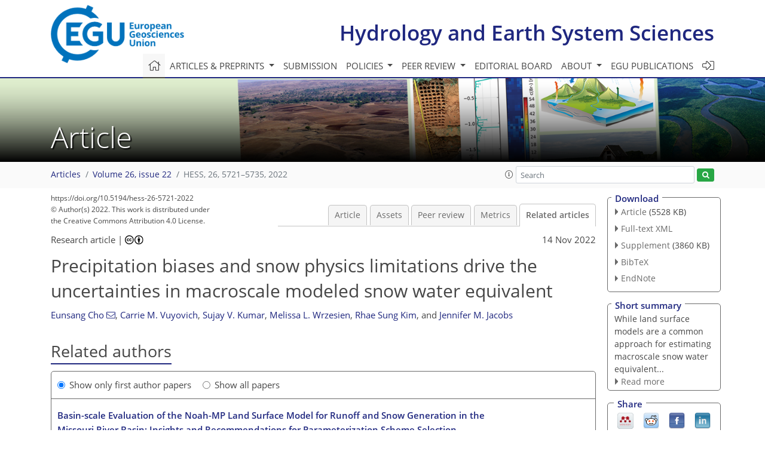

--- FILE ---
content_type: text/html
request_url: https://hess.copernicus.org/articles/26/5721/2022/hess-26-5721-2022-relations.html
body_size: 59933
content:
<!DOCTYPE html PUBLIC "-//W3C//DTD XHTML 1.0 Transitional//EN" "http://www.w3.org/TR/xhtml1/DTD/xhtml1-transitional.dtd">
<!--[if lt IE 7]>      <html xmlns="https://www.w3.org/1999/xhtml" xml:lang="en" lang="en" class="no-js lt-ie9 lt-ie8 lt-ie7 co-ui"> <![endif]-->
											<!--[if IE 7]>         <html  xmlns="https://www.w3.org/1999/xhtml" xml:lang="en" lang="en" class="no-js lt-ie9 lt-ie8 co-ui"> <![endif]-->
											<!--[if IE 8]>         <html xmlns="https://www.w3.org/1999/xhtml" xml:lang="en" lang="en" class="no-js lt-ie9 co-ui"> <![endif]-->
											<!--[if gt IE 8]><!--> <html xmlns="https://www.w3.org/1999/xhtml" xml:lang="en" lang="en" class="no-js co-ui"> <!--<![endif]--> 
											<!-- remove class no-js if js is available --><head>
                                                <!-- BEGIN_HEAD -->
                                                <meta http-equiv="Content-Type" content="text/html; charset=utf-8" />
                                                <meta charset="utf-8" />
                                                <meta name="viewport" content="width=device-width, initial-scale=1" />
                                                
                                                <meta name="theme-color" content="#000000" />
                                                <meta name="application-name" content="1" />
                                                <meta name="msapplication-TileColor" content="#FFFFFF" />
                                            <link rel="preconnect" crossorigin="" href="https://contentmanager.copernicus.org/" /><link rel="icon" size="16x16" href="https://www.hydrology-and-earth-system-sciences.net/favicon_copernicus_16x16_.ico" type="image/x-icon" /><link rel="icon" size="24x24" href="https://www.hydrology-and-earth-system-sciences.net/favicon_copernicus_24x24_.ico" type="image/x-icon" /><link rel="icon" size="32x32" href="https://www.hydrology-and-earth-system-sciences.net/favicon_copernicus_32x32_.ico" type="image/x-icon" /><link rel="icon" size="48x48" href="https://www.hydrology-and-earth-system-sciences.net/favicon_copernicus_48x48_.ico" type="image/x-icon" /><link rel="icon" size="64x64" href="https://www.hydrology-and-earth-system-sciences.net/favicon_copernicus_64x64_.ico" type="image/x-icon" /><link rel="icon" size="228x228" href="https://www.hydrology-and-earth-system-sciences.net/favicon_copernicus_228x228_.png" type="image/png-icon" /><link rel="icon" size="195x195" href="https://www.hydrology-and-earth-system-sciences.net/favicon_copernicus_195x195_.png" type="image/png-icon" /><link rel="icon" size="196x196" href="https://www.hydrology-and-earth-system-sciences.net/favicon_copernicus_196x196_.png" type="image/png-icon" /><link rel="icon" size="128x128" href="https://www.hydrology-and-earth-system-sciences.net/favicon_copernicus_128x128_.png" type="image/png-icon" /><link rel="icon" size="96x96" href="https://www.hydrology-and-earth-system-sciences.net/favicon_copernicus_96x96_.png" type="image/png-icon" /><link rel="apple-touch-icon-precomposed" size="180x180" href="https://www.hydrology-and-earth-system-sciences.net/favicon_copernicus_180x180_.png" type="image/png-icon" /><link rel="apple-touch-icon-precomposed" size="120x120" href="https://www.hydrology-and-earth-system-sciences.net/favicon_copernicus_120x120_.png" type="image/png-icon" /><link rel="apple-touch-icon-precomposed" size="152x152" href="https://www.hydrology-and-earth-system-sciences.net/favicon_copernicus_152x152_.png" type="image/png-icon" /><link rel="apple-touch-icon-precomposed" size="76x76" href="https://www.hydrology-and-earth-system-sciences.net/favicon_copernicus_76x76_.png" type="image/png-icon" /><link rel="apple-touch-icon-precomposed" size="57x57" href="https://www.hydrology-and-earth-system-sciences.net/favicon_copernicus_57x57_.ico" type="image/png-icon" /><link rel="apple-touch-icon-precomposed" size="144x144" href="https://www.hydrology-and-earth-system-sciences.net/favicon_copernicus_144x144_.png" type="image/png-icon" /><script type="text/javascript" src="https://cdn.copernicus.org/libraries/mustache/2.3.0/mustache.min.js"></script><script type="text/javascript" src="https://cdn.copernicus.org/libraries/jquery/1.11.1/jquery.min.js"></script><script type="text/javascript" src="https://cdn.copernicus.org/js/copernicus.min.js"></script><script type="text/javascript" src="https://cdn.copernicus.org/apps/htmlgenerator/js/htmlgenerator-v2.js"></script><script type="text/javascript" src="https://cdn.copernicus.org/libraries/photoswipe/4.1/photoswipe.min.js"></script><script type="text/javascript" src="https://cdn.copernicus.org/libraries/photoswipe/4.1/photoswipe-ui-default.min.js"></script><link rel="stylesheet" type="text/css" media="all" href="https://cdn.copernicus.org/libraries/dszparallexer/dzsparallaxer.css" /><script type="text/javascript" src="https://cdn.copernicus.org/libraries/dszparallexer/dzsparallaxer.js"></script><link rel="stylesheet" type="text/css" media="all" id="hasBootstrap" href="https://cdn.copernicus.org/libraries/bootstrap/current/css/bootstrap.min.css" /><link rel="stylesheet" type="text/css" media="all" href="https://cdn.copernicus.org/libraries/bootstrap/current/css/bootstrap-media.min.css" /><link rel="stylesheet" type="text/css" media="all" href="https://cdn.copernicus.org/libraries/bootstrap/current/css/bootstrap-grid.min.css" /><link rel="stylesheet" type="text/css" media="all" href="https://cdn.copernicus.org/libraries/bootstrap/current/css/bootstrap-reboot.min.css" /><script type="text/javascript" src="https://cdn.copernicus.org/libraries/bootstrap/current/js/popper.js"></script><script type="text/javascript" src="https://cdn.copernicus.org/libraries/bootstrap/current/js/bootstrap.min.js"></script><link rel="preconnect" crossorigin="" href="https://cdn.copernicus.org/" /><link rel="stylesheet" type="text/css" media="all" href="https://cdn.copernicus.org/libraries/unsemantic/unsemantic.min.css" /><link rel="stylesheet" type="text/css" media="all" href="https://cdn.copernicus.org/libraries/photoswipe/4.1/photoswipe.css" /><link rel="stylesheet" type="text/css" media="all" href="https://cdn.copernicus.org/libraries/photoswipe/4.1/dark-icon-skin/dark-icon-skin.css" /><link rel="stylesheet" type="text/css" media="all" href="https://cdn.copernicus.org/css/copernicus-min.css" /><link rel="stylesheet" type="text/css" media="all" href="https://cdn.copernicus.org/css/fontawesome.css" /><link rel="stylesheet" type="text/css" media="all" href="https://cdn.copernicus.org/fonts/FontAwesome/5.11.2_and_4.7.0/css/all.font.css" /><link rel="stylesheet" type="text/css" media="projection, handheld, screen, tty, tv, print" href="https://www.hydrology-and-earth-system-sciences.net/co_cms_font_open_sans_v_15.css" /><link rel="stylesheet" type="text/css" media="projection, handheld, screen, tty, tv, print" href="https://www.hydrology-and-earth-system-sciences.net/template_one_column_base_2023_202301261343_1676458272.css" /><link rel="stylesheet" type="text/css" media="print" href="https://www.hydrology-and-earth-system-sciences.net/template_one_column_base_print_2023_1674737524.css" /><script src="https://www.hydrology-and-earth-system-sciences.net/co_common.js" type="text/javascript">
</script><script src="https://www.hydrology-and-earth-system-sciences.net/co_auth_check.js" type="text/javascript">
</script><script src="https://www.hydrology-and-earth-system-sciences.net/onload_javascript_actions.js" type="text/javascript">
</script><script src="https://www.hydrology-and-earth-system-sciences.net/template-one-column_2023_1674737530.js" type="text/javascript">
</script><!-- END_HEAD --><meta name="global_projectID" content="13" /><meta name="global_pageID" content="375" /><meta name="global_pageIdentifier" content="home" /><meta name="global_moBaseURL" content="https://meetingorganizer.copernicus.org/" /><meta name="global_projectShortcut" content="HESS" /><meta name="global_projectDomain" content="https://www.hydrology-and-earth-system-sciences.net/" />
<title>HESS - Relations - Precipitation biases and snow physics limitations drive the uncertainties in macroscale modeled snow water equivalent</title>
<meta name="data-non-mobile-optimized-message" content="" /><script id="networker">
    window.isSafari = /^((?!chrome|android).)*safari/i.test(navigator.userAgent);

    /**
     *
     */
    function createToastsFunctionality() {
        const toastsWrapper = $('<div>')
                .attr('aria-live', 'polite')
                .attr('aria-atomic', 'true')
                .addClass('toasts-notifications-wrapper');
        $('body').append(toastsWrapper);
    }

    function isOS() {
        return [
                    'iPad Simulator',
                    'iPhone Simulator',
                    'iPod Simulator',
                    'iPad',
                    'iPhone',
                    'iPod'
                ].includes(navigator.platform)
                || (navigator.userAgent.includes("Mac") && "ontouchend" in document)
    }

    /**
     *
     * @param notificationContent
     */
    function addToast(notificationContent) {
        const toast = $('<div>').addClass('toast').attr('role', 'alert').attr('aria-live', 'assertive')
                .attr('aria-atomic', 'true').attr('data-autohide', 'false');
        const toastHeader = $('<div>').addClass('toast-header');
        const toastHeaderTitle = $('<strong>').addClass('mr-auto').html(notificationContent.title);
        const toastHeaderCloseButton = $('<button>').addClass('ml-2').addClass('mb-1').addClass('close').attr('type', 'button')
                .attr('data-dismiss', 'toast');
        const toastHeaderCloseIcon = $('<span>').attr('aria-hidden', 'true').html('&times;');

        let url = '';
        if (notificationContent.hasOwnProperty('url')) {
            url = notificationContent.url;
        } else {
            url = 'https://networker.copernicus.org/my-network';
        }
        const toastBody = $('<div>').addClass('toast-body').html('<a target="_blank" href="' + url + '">' + notificationContent.text + '</a>');
        $(toastHeaderCloseButton).append(toastHeaderCloseIcon);
        $(toastHeader).append(toastHeaderTitle);
        $(toastHeader).append(toastHeaderCloseButton);
        $(toast).append(toastHeader);
        $(toast).append(toastBody);

        $('.toasts-notifications-wrapper').append(toast);

        $('.toast').toast('show');
    }

    function coNetworker_sendUsersLocation(location, userHash, publicLabel, projectID, application) {

        if (templateHasBootstrap()) {
            createToastsFunctionality();
        }

        userHash = userHash || 'null';
        location = location || 'c_content_manager::getProjectTemplateMobileOpt';
        publicLabel = publicLabel || '';

        if (publicLabel === ''){
            publicLabel = location;
        }

        if (userHash !== null && userHash.length > 5) {
            try {
                if(typeof window.ws === 'undefined' || window.ws === null || !window.ws) {
                    window.ws = new WebSocket('wss://websockets.copernicus.org:8080');
                } else {
                    window.ws.close(1000);
                    window.ws = new WebSocket('wss://websockets.copernicus.org:8080');
                }
                const data = {
                    'type': 'status',
                    'action': 'start',
                    'data': {
                        'userIdentifier': userHash,
                        'projectID': projectID,
                        'coApp': application,
                        'location': location,
                        'publicLabel': publicLabel
                    }
                };
                if (window.ws === 1) {
                    window.ws.send(JSON.stringify(data));
                } else {
                    window.ws.onopen = function (msg) {
                        window.ws.send(JSON.stringify(data));
                        dispatchEvent(new CustomEvent('loadCommonNetworker'));
                    };

                    window.ws.onmessage = function (event) {
                        try {
                            const data = JSON.parse(event.data);

                            switch (data.type) {
                                case 'notification':
                                    const pushNotificationData = data.data;
                                    if (pushNotificationData.hasOwnProperty('user') && pushNotificationData.user.length > 5 && pushNotificationData.user === userHash) {
                                        window.showPushNotification(pushNotificationData);
                                    }
                                    break;
                            }
                        } catch (e) {
                            console.log(e);
                        }
                    }
                }
            } catch (e) {
                console.error(e);
            }

        }
    }

    window.showPushNotification = function (notificationContent) {
        showMessage(notificationContent);

        function showMessage(notificationContent){
            if (templateHasBootstrap()) {
                showBootstrapModal(notificationContent);
            }
        }

        function showBootstrapModal(notificationContent) {
            const randomId = getRandomInt(100,999);
            let modal = $('<div>').addClass('modal').attr('id', 'modal-notification' + randomId);
            let modalDialog = $('<div>').addClass('modal-dialog');
            let modalContent = $('<div>').addClass('modal-content');
            let modalBody = $('<div>').addClass('modal-body');
            let message = $('<div>').addClass('modal-push-message').html('<h3 class="mb-3">' + notificationContent.title + '</h3><p>' + notificationContent.text + '</p>');
            let buttonsWrapper = $('<div>').addClass('row');
            let buttonsWrapperCol = $('<div>').addClass('col-12').addClass('text-right');
            let buttonCancel = $('<button>').addClass('btn').addClass('btn-danger').addClass('mr-2').html('Cancel')
            let buttonSuccess = $('<button>').addClass('btn').addClass('btn-success').html('OK')

            $(buttonsWrapper).append(buttonsWrapperCol);
            $(buttonsWrapperCol).append(buttonCancel);
            $(buttonsWrapperCol).append(buttonSuccess);
            $(modalBody).append(message).append(buttonsWrapper);
            $(modalContent).append(modalBody);
            $(modalDialog).append(modalContent);
            $(modal).append(modalDialog);

            $(buttonCancel).on('click', (event) => {
                event.preventDefault();
                event.stopPropagation();
                event.stopImmediatePropagation();
                $(modal).modal('hide');
            });

            $(buttonSuccess).on('click', (event) => {
                event.preventDefault();
                event.stopPropagation();
                event.stopImmediatePropagation();
                $(modal).modal('hide');
                handleOnclickNotification(notificationContent);
            });
            $(modal).modal('show');

            setTimeout(() => {
                dispatchEvent(new CustomEvent('modalLoaded', {'detail': 'modal-notification' + randomId}));
            }, 1000);
        }

        window.addEventListener('modalLoaded', function (event) {
            setTimeout(() => {
                $('#' + event.detail).modal('hide');
            }, 9000);
        });

        function handleOnclickNotification(notificationContent) {
            if (notificationContent.hasOwnProperty('withConnect') && notificationContent.withConnect.length > 0) {
                acceptContactRequest(notificationContent);
            }

            if (notificationContent.hasOwnProperty('url')) {
                if (window.isSafari && isOS()) {
                    window.location.href = notificationContent.url;
                } else {
                    window.open(notificationContent.url, '_blank').focus();
                }
            } else {
                if (window.isSafari && isOS()) {
                    window.open('https://networker.copernicus.org/my-network', '_blank');
                } else {
                    window.open('https://networker.copernicus.org/my-network', '_blank').focus();
                }
            }
        }

        /**
         *
         * @param notificationContent
         */
        function acceptContactRequest(notificationContent) {
            const formData = new FormData();
            formData.append('r', notificationContent.userFrom);
            formData.append('a', 'a');

            $.ajax({
                url: 'https://networker.copernicus.org/handle-request-job',
                type: 'POST',
                data: formData,
                processData: false,
                contentType: false,
                xhrFields: {
                    withCredentials: true
                },
                beforeSend: function () {
                    $('.splash').fadeIn();
                    $('.lightbox').fadeIn();
                }
            })
                    .done(function (dataResponse) {
                        const data = JSON.parse(dataResponse);
                        let text = 'Please consider joining the text chat now.';
                        window.sendPushNotification({
                            title: window.userDataCommonNetworker.name + ' aims to chat with you.',
                            text: text,
                            user: data.message.userIdentifier,
                            url: notificationContent.url
                        });
                        $('.splash').fadeOut();
                        $('.lightbox').fadeOut();
                    })
                    .fail(function (error) {
                        $('.splash').fadeOut();
                        $('.lightbox').fadeOut();
                    });
        }
    }


    function templateHasBootstrap() {
        const bootstrap = document.getElementById('hasBootstrap');
        return bootstrap !== null && typeof bootstrap !== 'undefined';
    }

        coNetworker_sendUsersLocation();
    dispatchEvent(new CustomEvent('loadCommonNetworker'));

    function getRandomInt(min, max) {
        min = Math.ceil(min);
        max = Math.floor(max);
        return Math.floor(Math.random() * (max - min + 1)) + min;
    }
</script>

		<link rel="stylesheet" type="text/css" href="https://cdn.copernicus.org/libraries/photoswipe/4.1/dark-icon-skin/dark-icon-skin.css">
    <base href="/">

<link rel="stylesheet" type="text/css" href="https://cdn.copernicus.org/libraries/unsemantic/unsemantic.min.css">
<link rel="stylesheet" type="text/css" href="https://cdn.copernicus.org/libraries/jquery/1.11.1/ui/jquery-ui.min.css">
<link rel="stylesheet" type="text/css" href="https://cdn.copernicus.org/libraries/jquery/1.11.1/ui/jquery-ui-slider-pips.css">
<link rel="stylesheet" type="text/css" href="https://cdn.copernicus.org/libraries/photoswipe/4.1/photoswipe.css">
<link rel="stylesheet" type="text/css" href="https://cdn.copernicus.org/apps/htmlgenerator/css/htmlgenerator.css?v=1">
<meta name="citation_fulltext_world_readable" content="">
<meta name="citation_publisher" content="Copernicus GmbH"/>
<meta name="citation_title" content="Precipitation biases and snow physics limitations drive the uncertainties in macroscale modeled snow water equivalent"/>
<meta name="citation_abstract" content="&lt;p&gt;&lt;strong class=&quot;journal-contentHeaderColor&quot;&gt;Abstract.&lt;/strong&gt; Seasonal snow is an essential component of regional and global
water and energy cycles, particularly in snow-dominant regions that rely on
snowmelt for water resources. Land surface models (LSMs) are a common
approach for developing spatially and temporally complete estimates of snow
water equivalent (SWE) and hydrologic variables at a large scale. However,
the accuracy of the LSM-based SWE outputs is limited and unclear by mixed
factors such as uncertainties in the meteorological boundary conditions and
the model physics. In this study, we assess the SWE, snowfall,
precipitation, and air temperature products from a 12-member ensemble –
with four LSMs and three meteorological forcings – using automated SWE,
precipitation, and temperature observations from 809 Snowpack Telemetry
stations over the western US. Results show that the mean annual maximum LSM
SWE is underestimated by 268 mm. The timing of peak SWE from the LSMs is on average 36 d earlier than that of the observations. By the date of peak
SWE, winter accumulated precipitation is underestimated (forcings mean: 485
mm vs. stations: 690 mm). In addition, the precipitation partitioning
physics generates different snowfall estimates by an average of 113 mm with the same forcing data. Even though there are widespread cold biases (up to 3 &lt;span class=&quot;inline-formula&quot;&gt;&lt;sup&gt;∘&lt;/sup&gt;&lt;/span&gt;C) in the temperature forcings, larger ablations and lower ratios of SWE to total precipitation are found even in the accumulation period, indicating that melting physics in LSMs drives some SWE uncertainties. Based on the principal component analysis, we find that
precipitation bias and partitioning methods have a large contribution to the first principal component, which accounts for about half of the total
variance. The results provide insights into prioritizing strategies to
improve SWE estimates from LSMs for hydrologic applications.&lt;/p&gt;"/>
    <meta name="citation_publication_date" content="2022/11/14"/>
    <meta name="citation_online_date" content="2022/11/14"/>
<meta name="citation_journal_title" content="Hydrology and Earth System Sciences"/>
    <meta name="citation_volume" content="26"/>
    <meta name="citation_issue" content="22"/>
    <meta name="citation_issn" content="1027-5606"/>
<meta name="citation_doi" content="10.5194/hess-26-5721-2022"/>
<meta name="citation_firstpage" content="5721"/>
<meta name="citation_lastpage" content="5735"/>
    <meta name="citation_author" content="Cho, Eunsang"/>
        <meta name="citation_author_institution" content="Hydrological Sciences Laboratory, NASA Goddard Space Flight Center,
Greenbelt, MD, USA"/>
        <meta name="citation_author_institution" content="Earth System Science Interdisciplinary Center, University of Maryland, College Park, MD, USA"/>
        <meta name="citation_author_orcid" content="0000-0003-1841-6939">
        <meta name="citation_author_email" content="eunsang.cho@nasa.gov">
    <meta name="citation_author" content="Vuyovich, Carrie M."/>
        <meta name="citation_author_institution" content="Hydrological Sciences Laboratory, NASA Goddard Space Flight Center,
Greenbelt, MD, USA"/>
    <meta name="citation_author" content="Kumar, Sujay V."/>
        <meta name="citation_author_institution" content="Hydrological Sciences Laboratory, NASA Goddard Space Flight Center,
Greenbelt, MD, USA"/>
    <meta name="citation_author" content="Wrzesien, Melissa L."/>
        <meta name="citation_author_institution" content="Hydrological Sciences Laboratory, NASA Goddard Space Flight Center,
Greenbelt, MD, USA"/>
        <meta name="citation_author_institution" content="Earth System Science Interdisciplinary Center, University of Maryland, College Park, MD, USA"/>
        <meta name="citation_author_orcid" content="0000-0003-4958-9234">
    <meta name="citation_author" content="Kim, Rhae Sung"/>
        <meta name="citation_author_institution" content="Hydrological Sciences Laboratory, NASA Goddard Space Flight Center,
Greenbelt, MD, USA"/>
        <meta name="citation_author_institution" content="Goddard Earth Sciences Technology and Research II, University of
Maryland Baltimore County, Baltimore, MD, USA"/>
        <meta name="citation_author_orcid" content="0000-0003-4382-1178">
    <meta name="citation_author" content="Jacobs, Jennifer M."/>
        <meta name="citation_author_institution" content="Department of Civil and Environmental Engineering, University of New Hampshire, Durham, NH, USA"/>
        <meta name="citation_author_institution" content="Earth Systems Research Center, Institute for the Study of Earth,
Oceans, and Space,  University of New Hampshire, Durham, NH, USA"/>

    <meta name="citation_reference" content="Abdi, H. and Williams, L. J.: Principal component analysis, Wiley
Interdiscip. Rev. Comput., 2, 433–459, 2010. ">
    <meta name="citation_reference" content="Blandford, T. R., Humes, K. S., Harshburger, B. J., Moore, B. C., Walden, V.
P., and Ye, H.: Seasonal and synoptic variations in near-surface air
temperature lapse rates in a mountainous basin, J. Appl. Meteorol.
Clim., 47, 249–261, 2008. ">
    <meta name="citation_reference" content="Barnett, T. P., Adam, J. C., and Lettenmaier, D. P.: Potential impacts of a
warming climate on water availability in snow-dominated
regions, Nature, 438, 303–309, 2005. ">
    <meta name="citation_reference" content="Best, M. J., Pryor, M., Clark, D. B., Rooney, G. G., Essery, R. L. H., Ménard, C. B., Edwards, J. M., Hendry, M. A., Porson, A., Gedney, N., Mercado, L. M., Sitch, S., Blyth, E., Boucher, O., Cox, P. M., Grimmond, C. S. B., and Harding, R. J.: The Joint UK Land Environment Simulator (JULES), model description – Part 1: Energy and water fluxes, Geosci. Model Dev., 4, 677–699, https://doi.org/10.5194/gmd-4-677-2011, 2011. ">
    <meta name="citation_reference" content="Brown, R., Tapsoba, D., and Derksen, C.: Evaluation of snow water
equivalent datasets over the Saint-Maurice river basin region of southern
Québec, Hydrol. Process., 32, 2748–2764, 2018. ">
    <meta name="citation_reference" content="Broxton, P., Zeng, X., and Dawson, N.: Why do global reanalyses and land
data assimilation products underestimate snow water equivalent?, J.
Hydrometeorol., 17, 2743–2761, https://doi.org/10.1175/JHM-D-16-0056.1,
2016. ">
    <meta name="citation_reference" content="Cho, E., Jacobs, J. M., and Vuyovich, C.: The value of long-term (40 years)
airborne gamma radiation SWE record for evaluating three observation-based
gridded SWE datasets by seasonal snow and land cover classifications, Water
Resour. Res., 56, e2019WR025813, https://doi.org/10.1029/2019WR025813,
2020. ">
    <meta name="citation_reference" content="Cho, E., Hunsaker, A. G., Jacobs, J. M., Palace, M., Sullivan, F. B., and
Burakowski, E. A.: Maximum entropy modeling to identify physical drivers of
shallow snowpack heterogeneity using unpiloted aerial system (UAS) lidar, J.
Hydrol., 602, 126722, https://doi.org/10.1016/j.jhydrol.2021.126722, 2021a. ">
    <meta name="citation_reference" content="Cho, E., McCrary, R. R., and Jacobs, J. M.: Future Changes in Snowpack,
Snowmelt, and Runoff Potential Extremes Over North America, Geophys. Res.
Lett., 48, e2021GL094985, https://doi.org/10.1029/2021gl094985, 2021b. ">
    <meta name="citation_reference" content="Cho, E., Vuyovich, C. M., Kumar, S. V., Wrzesien, M. L., Kim, R. S., and Jacobs, J. M.: Data and code for: Precipitation Biases and Snow Physics Limitations Drive the Uncertainties in Macroscale Modeled Snow Water Equivalent, Zenodo [data set] and
and [code], https://doi.org/10.5281/zenodo.7158404, 2022. ">
    <meta name="citation_reference" content="Conway, J. P., Pomeroy, J. W., Helgason, W. D., and Kinar, N. J.: Challenges
in modelling turbulent heat fluxes to snowpacks in forest clearings, J.
Hydrometeorol., 19, 1599–1616, https://doi.org/10.1175/JHM-D-18-0050.1,
2018. ">
    <meta name="citation_reference" content="Cosgrove, B. A., Lohmann, D., Mitchell, K. E., Houser, P. R., Wood, E. F., Schaake, J. C., Robock, A., Marshall, C., Sheffield, J., Duan, Q., Luo, L., Higgins, R. W., Pinker, R. T., Tarpley, J. D., and Meng, J.: Real-time and retrospective forcing in the North American Land Data Assimilation System (NLDAS) project, J. Geophys. Res., 108, 2002JD003118, https://doi.org/10.1029/2002JD003118, 2003. ">
    <meta name="citation_reference" content="Currier, W. R. and Lundquist, J. D.: Snow depth variability at the forest
edge in multiple climates in the western United States, Water Resour.
Res., 54, 8756–8773, 2018. ">
    <meta name="citation_reference" content="Currier, W. R., Thorson, T., and Lundquist, J. D.: Independent evaluation
of frozen precipitation from WRF and PRISM in the Olympic Mountains, J.
Hydrometeorol., 18, 2681–2703, 2017. ">
    <meta name="citation_reference" content="Dadic, R., Mott, R., Lehning, M., and Burlando, P.: Parameterization for
wind–induced preferential deposition of snow, Hydrol. Process., 24,
1994–2006, 2010. ">
    <meta name="citation_reference" content="Davenport, F. V., Herrera-Estrada, J. E., Burke, M., and Diffenbaugh, N.
S.: Flood Size Increases Nonlinearly Across the Western United States in
Response to Lower Snow-Precipitation Ratios, Water Resour. Res., 56,
e2019WR025571, https://doi.org/10.1029/2019WR025571, 2020. ">
    <meta name="citation_reference" content="Derber, J. C., Parrish, D. F., and Lord, S. J.: The new global operational
analysis system at the National Meteorological Center, Weather Forecast., 6,
538–547, 1991 (data available at: https://nomads.ncep.noaa.gov/pub/data/nccf/com/gfs/prod, last access: 7 November 2022). ">
    <meta name="citation_reference" content="Dozier, J., Bair, E. H., and Davis, R. E.: Estimating the spatial
distribution of snow water equivalent in the world's mountains, Wiley
Interdiscip. Rev. Water, 3, 461–474, 2016. ">
    <meta name="citation_reference" content="Dutra, E., Kotlarski, S., Viterbo, P., Balsamo, G., Miranda, P. M. A., Schär, C., Bissolli, P., and Jonas, T.: Snow cover sensitivity to horizontal resolution, parameterizations, and atmospheric forcing in a land surface model, J. Geophys. Res.-Atmos., 116, D21109, https://doi.org/10.1029/2011JD016061, 2011. ">
    <meta name="citation_reference" content="Ek, M. B., Mitchell, K. E., Lin, Y., Rogers, E., Grunmann, P., Koren, V., Gayno, G., and Tarpley, J. D.: Implementation of Noah land surface model advances in the National Centers for Environmental Prediction operational mesoscale Eta model, J. Geophys. Res.-Atmos., 108, 8851, https://doi.org/10.1029/2002JD003296, 2003. ">
    <meta name="citation_reference" content="Enzminger, T. L., Small, E. E., and Borsa, A. A.: Subsurface water
dominates Sierra Nevada seasonal hydrologic storage, Geophys. Res.
Lett., 46, 11993–12001, 2019. ">
    <meta name="citation_reference" content="Essery, R., Rutter, N., Pomeroy, J., Baxter, R., Stähli, M., Gustafsson, D., Barr, A., Bartlett, P., and Elder, K.: SNOWMIP2: An Evaluation of Forest Snow Process Simulations, B. Am. Meteorol. Soc., 90, 11201136, https://doi.org/10.1175/2009BAMS2629.1, 2009. ">
    <meta name="citation_reference" content="Etchevers, P., Martin, E., Brown, R., Fierz, C., Lejeune, Y., Bazile, E., Boone, A., Dai, Y.-J., Essery, R., Fernandez, A., Gusev, Y., Jordan, R., Koren, V., Kowalczyk, E., Nasonova, N. O., Pyles, R. D., Schlosseer, A., Shmakin, A. B., Smirnova, T. G., Strasser, U., Verseghy, D., Yamazaki, T., and Yang, Z.-L.: Validation of the surface energy budget simulated by several snow models (SnowMIP project), Ann. Glaciol., 38, 150158, https://doi.org/10.3189/172756404781814825, 2004. ">
    <meta name="citation_reference" content="Fick, S. E. and Hijmans, R. J.: WorldClim 2: new 1-km spatial resolution
climate surfaces for global land areas, Int. J. Climatol., 37,
4302–4315, 2017. ">
    <meta name="citation_reference" content="Gelaro, R., McCarty, W., Suárez, M. J., Todling, R., Molod, A., Takacs, L., Randles, C. A., Darmenov, A., Bosilovich, M. G., Reichle, R., Wargan, K., Coy, L., Cullather, R., Draper, C., Akella, S., Buchard, V., Conaty, A., da Silva, A. M., Gu, W., Kim, G.- K., Koster, R., Lucchesi, R., Merkova, D., Nielsen, J. E., Partyka, G., Pawson, S., Putman, W., Rienecker, M., Schubert, S. D., Sienkiewicz, M., and Zhao, B.: The Modern-Era Retrospective Analysis for Research and Applications, Version 2 (MERRA-2), J. Climate, 30, 54195454, https://doi.org/10.1175/JCLI-D-16-0758.1, 2017 (data available at: https://disc.gsfc.nasa.gov/datasets?project=MERRA-2, last access: 7 November 2022). ">
    <meta name="citation_reference" content="Groot Zwaaftink, C. D., Mott, R., and Lehning, M.: Seasonal simulation of
drifting snow sublimation in Alpine terrain, Water Resour. Res., 49,
1581–1590, 2013. ">
    <meta name="citation_reference" content="Gouttevin, I., Menegoz, M., Dominé, F., Krinner, G., Koven, C., Ciais,
P., Tarnocai, C., and Boike, J.: How the insulating properties of snow
affect soil carbon distribution in the continental pan-Arctic area, J.
Geophys. Res.-Biogeo., 117, 1–11, https://doi.org/10.1029/2011JG001916,
2012. ">
    <meta name="citation_reference" content="Gutmann, E. D., Rasmussen, R. M., Liu, C., Ikeda, K., Gochis, D. J., Clark, M. P., Dudhia, J., and Thompson, G.: A comparison of statistical and dynamical downscaling of winter precipitation over complex terrain, J. Climate, 25, 262281, https://doi.org/10.1175/2011JCLI4109.1, 2012. ">
    <meta name="citation_reference" content="Henn, B., Newman, A. J., Livneh, B., Daly, C., and Lundquist, J. D.: An
assessment of differences in gridded precipitation datasets in complex
terrain, J. Hydrol., 556, 1205–1219, 2018. ">
    <meta name="citation_reference" content="Hood, E., Williams, M., and Cline, D.: Sublimation from a seasonal snowpack
at a continental, mid-latitude alpine site, Hydrol. Process., 13,
1781–1797, 1999. ">
    <meta name="citation_reference" content="Huning, L. S. and AghaKouchak, A.: Global snow drought hot spots and
characteristics, P. Natl. Acad. Sci. USA, 117, 19753–19759, 2020. ">
    <meta name="citation_reference" content="Ikeda, K., Rasmussen, R., Liu, C., Newman, A., Chen, F., Barlage, M., Gutmann, E., Dudhia, J., Dai, A., Luce, C., and Musselman, K.: Snowfall and snowpack in the Western U.S. as captured by convection permitting climate simulations: Current climate and pseudo global warming future climate, Clim. Dynam., 57, 2191–2215, https://doi.org/10.1007/s00382-021-05805-w, 2021. ">
    <meta name="citation_reference" content="Jennings, K. S., Winchell, T. S., Livneh, B., and Molotch, N. P.: Spatial
variation of the rain–snow temperature threshold across the Northern
Hemisphere, Nat. Commun., 9, 1–9, 2018. ">
    <meta name="citation_reference" content="Jordan, R. E.: A one-dimensional temperature model for a snow cover:
Technical documentation for SNTHERM, 89,
https://erdc-library.erdc.dren.mil/jspui/bitstream/11681/11677/1/SR-91-16.pdf (last access: 30 September 2022),
1991. ">
    <meta name="citation_reference" content="Lehning, M., Löwe, H., Ryser, M., and Raderschall, N.: Inhomogeneous
precipitation distribution and snow transport in steep terrain, Water
Resour. Res., 44, W07404, https://doi.org/10.1029/2007WR006545, 2008. ">
    <meta name="citation_reference" content="Letcher, T. W., Minder, J. R., and Naple, P.: Understanding and improving
snow processes in Noah-MP over the Northeast United States via the New York
State Mesonet. Technical Report, Technical Report, U.S. Engineer Research and Development
Center, https://doi.org/10.21079/11681/45060, 2022. ">
    <meta name="citation_reference" content="Li, D., Lettenmaier, D. P., Margulis, S. A., and Andreadis, K.: The role of
rain-on-snow in flooding over the conterminous United States, Water Resour.
Res., 55, 8492–8513, 2019. ">
    <meta name="citation_reference" content="Livneh, B., Deems, J. S., Schneider, D., Barsugli, J. J., and Molotch, N.
P., Filling in the gaps: Inferring spatially distributed precipitation from
gauge observations over complex terrain, Water Resour. Res., 50,
8589–8610, 2014. ">
    <meta name="citation_reference" content="Lundquist, J. D., Hughes, M., Henn, B., Gutmann, E. D., Livneh, B., Dozier,
J., and Neiman, P.: High-elevation precipitation patterns: Using snow
measurements to assess daily gridded datasets across the Sierra Nevada,
California, J. Hydrometeorol., 16, 1773–1792, 2015. ">
    <meta name="citation_reference" content="Lynch-Stieglitz, M.: The development and validation of a simple snow model
for the GISS GCM, J. Climate, 7, 1842–1855, 1994. ">
    <meta name="citation_reference" content="Kim, R. S., Kumar, S., Vuyovich, C., Houser, P., Lundquist, J., Mudryk, L., Durand, M., Barros, A., Kim, E. J., Forman, B. A., Gutmann, E. D., Wrzesien, M. L., Garnaud, C., Sandells, M., Marshall, H.-P., Cristea, N., Pflug, J. M., Johnston, J., Cao, Y., Mocko, D., and Wang, S.: Snow Ensemble Uncertainty Project (SEUP): quantification of snow water equivalent uncertainty across North America via ensemble land surface modeling, The Cryosphere, 15, 771–791, https://doi.org/10.5194/tc-15-771-2021, 2021. ">
    <meta name="citation_reference" content="Koren, V., Schaake, J., Mitchell, K., Duan, Q. Y., Chen, F., and Baker, J.
M.: A parameterization of snowpack and frozen ground intended for NCEP
weather and climate models, J. Geophys. Res.-Atmos., 104, 19569–19585,
1999. ">
    <meta name="citation_reference" content="Koster, R. D., Suarez, M. J., Ducharne, A., Stieglitz, M., and Kumar, P.: A
catchment-based approach to modeling land surface processes in a general
circulation model: 1. Model structure, J. Geophys. Res.-Atmos., 105, 24809–24822, https://doi.org/10.1029/2000JD900327, 2000. ">
    <meta name="citation_reference" content="Krinner, G., Derksen, C., Essery, R., Flanner, M., Hagemann, S., Clark, M., Hall, A., Rott, H., Brutel-Vuilmet, C., Kim, H., Ménard, C. B., Mudryk, L., Thackeray, C., Wang, L., Arduini, G., Balsamo, G., Bartlett, P., Boike, J., Boone, A., Chéruy, F., Colin, J., Cuntz, M., Dai, Y., Decharme, B., Derry, J., Ducharne, A., Dutra, E., Fang, X., Fierz, C., Ghattas, J., Gusev, Y., Haverd, V., Kontu, A., Lafaysse, M., Law, R., Lawrence, D., Li, W., Marke, T., Marks, D., Ménégoz, M., Nasonova, O., Nitta, T., Niwano, M., Pomeroy, J., Raleigh, M. S., Schaedler, G., Semenov, V., Smirnova, T. G., Stacke, T., Strasser, U., Svenson, S., Turkov, D., Wang, T., Wever, N., Yuan, H., Zhou, W., and Zhu, D.: ESM-SnowMIP: assessing snow models and quantifying snow-related climate feedbacks, Geosci. Model Dev., 11, 5027–5049, https://doi.org/10.5194/gmd-11-5027-2018, 2018. ">
    <meta name="citation_reference" content="Kumar, S. V., Peters-Lidard, C. D., Tian, Y., Houser, P. R., Geiger, J., Olden, S., Lighty, L., Eastman, J. L., Doty, B., Dirmeyer, P., Adams, J., Mitchell, K., Wood, E. F., and Sheffield, J.: Land information system: An interoperable framework for high resolution land surface modeling, Environ. Modell. Softw., 21, 1402–1415, https://doi.org/10.1016/j.envsoft.2005.07.004, 2006 (code available at: https://github.com/NASA-LIS/LISF, last access: 7 November 2022). ">
    <meta name="citation_reference" content="Lettenmaier, D. P., Alsdorf, D., Dozier, J., Huffman, G. J., Pan, M., and Wood,
E. F.: Inroads of remote sensing into hydrologic science during the WRR era,
Water Resour. Res., 51, 7309–7342,
https://doi.org/10.1002/2015WR017616, 2015. ">
    <meta name="citation_reference" content="Lute, A. C. and Abatzoglou, J. T.: Best practices for estimating
near-surface air temperature lapse rates, Int. J.
Climatol., 41, E110–E125, 2021. ">
    <meta name="citation_reference" content="Menard, C. B., Essery, R., Krinner, G., Arduini, G., Bartlett, P., Boone, A., Brutel-Vuilmet, C., Burke, E., Cuntz, M., Dai, Y., Decharme, B., Dutra, E., Fang, X., Fierz, C., Gusev, Y., Hagemann, S., Haverd, V., Kim, H., Lafaysse, M., Marke, T., Nasonova, O., Nitta, T., Niwano, M., Pomeroy, J., Schädler, G., Semenov, V., Smirnova, T., Strasser, U., Swenson, S., Turkov, D., Wever, N., and Yuan, H.: Scientific and human errors in a snow model intercomparison, B. Am. Meteorol. Soc., 102, 146, https://doi.org/10.1175/BAMS-D-19-0329.1, 2021. ">
    <meta name="citation_reference" content="Meromy, L., Molotch, N. P., Link, T. E., Fassnacht, S. R., and Rice, R.:
Subgrid variability of snow water equivalent at operational snow stations in
the western USA, Hydrol. Process., 27, 2383–2400, 2013. ">
    <meta name="citation_reference" content="Minder, J. R., Mote, P. W., and Lundquist, J. D.: Surface temperature lapse
rates over complex terrain: Lessons from the Cascade Mountains, J. Geophys.
Res.-Atmos., 115, D14122, https://doi.org/10.1029/2009JD013493, 2010. ">
    <meta name="citation_reference" content="Mitchell, K. E., Lohmann, D., Houser, P. R., Wood, E. F., Schaake, J. C., Robock, A., Cosgrove, B. A., Sheffield, J., Duan, Q., Luo, L., Higgins, W., Pinker, R. T., Tarpley, J. D., Lettenmaier, D. P., Marshall, C. H., Entin, J. K., Pan, M., Shi, W., Koren, V., Meng, J., Ramsay, B. H., and Bailey, A. A.: The multi-institution North American Land Data Assimilation System (NLDAS): Utilizing multiple GCIP products and partners in a continental distributed hydrological modeling system, J. Geophys. Res., 109, D07S90, https://doi.org/10.1029/2003JD003823, 2004. ">
    <meta name="citation_reference" content="Molotch, N. P. and Bales, R. C.: SNOTEL representativeness in the Rio
Grande headwaters on the basis of physiographics and remotely sensed snow
cover persistence, Hydrol. Process., 20,
723–739, 2006. ">
    <meta name="citation_reference" content="Molteni, F., Buizza, R., Palmer, T. N., and Petroliagis, T.: The ECMWF
ensemble prediction system: Methodology and validation, Q. J. Roy. Meteorol.
Soc., 122, 73–119, 1996 (data available at: https://www.ecmwf.int/en/forecasts/datasets, last access: 5 February 2021). ">
    <meta name="citation_reference" content="Mortimer, C., Mudryk, L., Derksen, C., Luojus, K., Brown, R., Kelly, R., and Tedesco, M.: Evaluation of long-term Northern Hemisphere snow water equivalent products, The Cryosphere, 14, 1579–1594, https://doi.org/10.5194/tc-14-1579-2020, 2020. ">
    <meta name="citation_reference" content="">
    <meta name="citation_reference" content="Mott, R., Vionnet, V., and Grünewald, T.: The seasonal snow cover
dynamics: review on wind-driven coupling processes, Front. Earth Sci., 6, 197, https://doi.org/10.3389/feart.2018.00197,
2018. ">
    <meta name="citation_reference" content="Musselman, K. N., Lehner, F., Ikeda, K., Clark, M. P., Prein, A. F., Liu,
C., Barlage, M., and Rasmussen, R.: Projected increases and shifts in
rain-on-snow flood risk over western North America, Nat. Clim. Change, 8,
808–812, 2018. ">
    <meta name="citation_reference" content="Neumann, N. N., Derksen, C., Smith, C., and Goodison, B.: Characterizing
local scale snow cover using point measurements during the winter
season, Atmos.-Ocean, 44, 257–269, 2006. ">
    <meta name="citation_reference" content="Niu, G. Y., Yang, Z. L., Mitchell, K. E., Chen, F., Ek, M. B., Barlage, M., Kumar, A., Manning, K., Niyogi, D., Rosero, E., Tewari, M., and Xia, Y: The community Noah land surface model with multiparameterization options (Noah-MP): 1. Model description and evaluation with local-scale measurements, J. Geophys. Res.-Atmos., 116, D12109, https://doi.org/10.1029/2010JD015139, 2011. ">
    <meta name="citation_reference" content="Oyler, J. W., Dobrowski, S. Z., Ballantyne, A. P., Klene, A. E., and
Running, S. W.: Artificial amplification of warming trends across the
mountains of the western United States, Geophys. Res. Lett., 42, 153–161,
2015. ">
    <meta name="citation_reference" content="Pan, M., Sheffield, J., Wood, E. F., Mitchell, K. E., Houser, P. R., Schaake, J. C., Robock, A., Lohmann, D., Cosgrove, B., and Duan, Q.: Snow process modeling in the North American Land Data Assimilation System (NLDAS): 2. Evaluation of model simulated snow water equivalent, J. Geophys. Res.-Atmos., 108, 8850, https://doi.org/10.1029/2003JD003994, 2003. ">
    <meta name="citation_reference" content="Pavelsky, T. M., Kapnick, S., and Hall, A.: Accumulation and melt dynamics
of snowpack from a multiresolution regional climate model in the central
Sierra Nevada, California, J. Geophys. Res.-Atmos., 116, D16115, https://doi.org/10.1029/2010JD015479, 2011. ">
    <meta name="citation_reference" content="Raleigh, M. S., Lundquist, J. D., and Clark, M. P.: Exploring the impact of forcing error characteristics on physically based snow simulations within a global sensitivity analysis framework, Hydrol. Earth Syst. Sci., 19, 3153–3179, https://doi.org/10.5194/hess-19-3153-2015, 2015. ">
    <meta name="citation_reference" content="Roesch, A.: Evaluation of surface albedo and snow cover in AR4 coupled
climate models, J. Geophys. Res.-Atmos., 111, D15111, https://doi.org/10.1029/2005JD006473, 2006. ">
    <meta name="citation_reference" content="Rutter, N., Essery, R., Pomeroy, J., Altimir, N., Andreadis, K., Baker, I., Barr, A., Bartlett, P., Boone, A., Deng, H., Douville, H., Dutra, E., Elder, K., Ellis, C., Feng, X., Gelfan, A., Goodbody, A., Gusev, Y., Gustafsson, D., Hellström, R., Hirabayashi, Y., Hirota, T., Jonas, T., Koren, V., Kuragina, A., Lettenmaier, D., Li, W.-P., Luce, C., Martin, E., Nasonova, O., Pumpanen, J., Pyles, R. D., Samuelsson, P., Sandells, M., Schädler, G., Shmakin, A., Smirnova, T. G., Stähli, M., Stöckli, R., Strasser, U., Su, H., Suzuki, K., Takata, K., Tanaka, K., Thompson, E., Vesala, T., Viterbo, P., Wiltshire, A., Xia, K., Xue, Y., and Yamazaki, T.: Evaluation of forest snow processes models (SnowMIP2), J. Geophys. Res.-Atmos., 114, D06111, https://doi.org/10.1029/2008JD011063, 2009.
 ">
    <meta name="citation_reference" content="Serreze, M. C., Clark, M. P., Armstrong, R. L., McGinnis, D. A., and Pulwarty, R. S.: Characteristics of the western United States snowpack from snowpack telemetry (SNOTEL) data, Water Resour. Res., 35, 21452160, https://doi.org/10.1029/1999WR900090, 1999
(data available at: https://wcc.sc.egov.usda.gov/reportGenerator/, last access: 7 November 2022). ">
    <meta name="citation_reference" content="Sims, E. M. and Liu, G.: A parameterization of the probability of
snow–rain transition, J. Hydrometeorol., 16, 1466–1477, 2015. ">
    <meta name="citation_reference" content="Sun, N., Yan, H., Wigmosta, M. S., Leung, L. R., Skaggs, R., and Hou, Z.:
Regional snow parameters estimation for large-domain hydrological
applications in the western United States, J. Geophys. Res.-Atmos., 124,
5296–5313, 2019 (data available at: https://www.pnnl.gov/data-products, last access: 7 November 2022). ">
    <meta name="citation_reference" content="Suzuki, K. and Zupanski, M.: Uncertainty in solid precipitation and snow
depth prediction for Siberia using the Noah and Noah-MP land surface models,
Front. Earth Sci., 12, 672–682, https://doi.org/10.1007/s11707-018-0691-2,
2018. ">
    <meta name="citation_reference" content="Sturm, M., Goldstein, M. A., and Parr, C.: Water and life from snow: A
trillion dollar science question, Water Resour. Res., 53, 3534–3544,
2017. ">
    <meta name="citation_reference" content="Trujillo, E. and Molotch, N. P.: Snowpack regimes of the western United
States, Water Resour. Res., 50, 5611–5623, https://doi.org/10.1002/2013WR014753, 2014. ">
    <meta name="citation_reference" content="van den Hurk, B., Kim, H., Krinner, G., Seneviratne, S. I., Derksen, C., Oki, T., Douville, H., Colin, J., Ducharne, A., Cheruy, F., Viovy, N., Puma, M. J., Wada, Y., Li, W., Jia, B., Alessandri, A., Lawrence, D. M., Weedon, G. P., Ellis, R., Hagemann, S., Mao, J., Flanner, M. G., Zampieri, M., Materia, S., Law, R. M., and Sheffield, J.: LS3MIP (v1.0) contribution to CMIP6: the Land Surface, Snow and Soil moisture Model Intercomparison Project – aims, setup and expected outcome, Geosci. Model Dev., 9, 2809–2832, https://doi.org/10.5194/gmd-9-2809-2016, 2016. ">
    <meta name="citation_reference" content="Viviroli, D., Messerli, H. H. D. B., Meybeck, M., and Weingartner, R.: Mountains of the world, water towers for humanity: Typology, mapping, and global significance, Water Resour. Res., 43, W07447, https://doi.org/10.1029/2006WR005653, 2007. ">
    <meta name="citation_reference" content="Wang, L., Cole, J., Bartlett, P., Verseghy, D., Arora, V., Derksen, C., Brown, R., and von Salzen, K.: Investigating the spread of surface albedo in snow covered forests in CMIP5 models, J. Geophys. Res., 121, 11041119, https://doi.org/10.1002/2015JD023824, 2016. ">
    <meta name="citation_reference" content="Wang, Y. H., Broxton, P., Fang, Y., Behrangi, A., Barlage, M., Zeng, X.,
and Niu, G. Y.: A wet-bulb temperature-based rain-snow partitioning scheme
improves snowpack prediction over the drier western United States, Geophys.
Res. Lett., 46, 13825–13835, 2019. ">
    <meta name="citation_reference" content="Westerling, A. L., Hidalgo, H. G., Cayan, D. R., and Swetnam, T. W.:
Warming and earlier spring increase western US forest wildfire
activity, Science, 313, 940–943, 2006. ">
    <meta name="citation_reference" content="Wrzesien, M. L., Durand, M. T., Pavelsky, T. M., Howat, I. M., Margulis, S.
A., and Huning, L. S.: Comparison of methods to estimate snow water
equivalent at the mountain range scale: A case study of the California
Sierra Nevada, J. Hydrometeorol., 18, 1101–1119, 2017. ">
        <meta name="citation_funding_source"
              content="citation_funder=National Aeronautics and Space Administration;citation_funder_id=100000104;citation_grant_number=NNH16ZDA001N">
    <meta name="citation_pdf_url" content="https://hess.copernicus.org/articles/26/5721/2022/hess-26-5721-2022.pdf"/>
<meta name="citation_xml_url" content="https://hess.copernicus.org/articles/26/5721/2022/hess-26-5721-2022.xml"/>
    <meta name="fulltext_pdf" content="https://hess.copernicus.org/articles/26/5721/2022/hess-26-5721-2022.pdf"/>
<meta name="citation_language" content="English"/>
<meta name="libraryUrl" content="https://hess.copernicus.org/articles/"/>



        <meta property="og:image" content="https://hess.copernicus.org/articles/26/5721/2022/hess-26-5721-2022-avatar-web.png"/>
        <meta property="og:title" content="Precipitation biases and snow physics limitations drive the uncertainties in macroscale modeled snow water equivalent">
        <meta property="og:description" content="Abstract. Seasonal snow is an essential component of regional and global
water and energy cycles, particularly in snow-dominant regions that rely on
snowmelt for water resources. Land surface models (LSMs) are a common
approach for developing spatially and temporally complete estimates of snow
water equivalent (SWE) and hydrologic variables at a large scale. However,
the accuracy of the LSM-based SWE outputs is limited and unclear by mixed
factors such as uncertainties in the meteorological boundary conditions and
the model physics. In this study, we assess the SWE, snowfall,
precipitation, and air temperature products from a 12-member ensemble –
with four LSMs and three meteorological forcings – using automated SWE,
precipitation, and temperature observations from 809 Snowpack Telemetry
stations over the western US. Results show that the mean annual maximum LSM
SWE is underestimated by 268 mm. The timing of peak SWE from the LSMs is on average 36 d earlier than that of the observations. By the date of peak
SWE, winter accumulated precipitation is underestimated (forcings mean: 485
mm vs. stations: 690 mm). In addition, the precipitation partitioning
physics generates different snowfall estimates by an average of 113 mm with the same forcing data. Even though there are widespread cold biases (up to 3 ∘C) in the temperature forcings, larger ablations and lower ratios of SWE to total precipitation are found even in the accumulation period, indicating that melting physics in LSMs drives some SWE uncertainties. Based on the principal component analysis, we find that
precipitation bias and partitioning methods have a large contribution to the first principal component, which accounts for about half of the total
variance. The results provide insights into prioritizing strategies to
improve SWE estimates from LSMs for hydrologic applications.">
        <meta property="og:url" content="https://hess.copernicus.org/articles/26/5721/2022/">

        <meta property="twitter:image" content="https://hess.copernicus.org/articles/26/5721/2022/hess-26-5721-2022-avatar-web.png"/>
        <meta name="twitter:card" content="summary_large_image">
        <meta name="twitter:title" content="Precipitation biases and snow physics limitations drive the uncertainties in macroscale modeled snow water equivalent">
        <meta name="twitter:description" content="Abstract. Seasonal snow is an essential component of regional and global
water and energy cycles, particularly in snow-dominant regions that rely on
snowmelt for water resources. Land surface models (LSMs) are a common
approach for developing spatially and temporally complete estimates of snow
water equivalent (SWE) and hydrologic variables at a large scale. However,
the accuracy of the LSM-based SWE outputs is limited and unclear by mixed
factors such as uncertainties in the meteorological boundary conditions and
the model physics. In this study, we assess the SWE, snowfall,
precipitation, and air temperature products from a 12-member ensemble –
with four LSMs and three meteorological forcings – using automated SWE,
precipitation, and temperature observations from 809 Snowpack Telemetry
stations over the western US. Results show that the mean annual maximum LSM
SWE is underestimated by 268 mm. The timing of peak SWE from the LSMs is on average 36 d earlier than that of the observations. By the date of peak
SWE, winter accumulated precipitation is underestimated (forcings mean: 485
mm vs. stations: 690 mm). In addition, the precipitation partitioning
physics generates different snowfall estimates by an average of 113 mm with the same forcing data. Even though there are widespread cold biases (up to 3 ∘C) in the temperature forcings, larger ablations and lower ratios of SWE to total precipitation are found even in the accumulation period, indicating that melting physics in LSMs drives some SWE uncertainties. Based on the principal component analysis, we find that
precipitation bias and partitioning methods have a large contribution to the first principal component, which accounts for about half of the total
variance. The results provide insights into prioritizing strategies to
improve SWE estimates from LSMs for hydrologic applications.">





<link rel="icon" href="https://www.hydrology-and-earth-system-sciences.net/favicon.ico" type="image/x-icon"/>






    <script type="text/javascript" src="https://cdn.copernicus.org/libraries/jquery/1.11.1/ui/jquery-ui.min.js"></script>
<script type="text/javascript" src="https://cdn.copernicus.org/libraries/jquery/1.11.1/ui/jquery-ui-slider-pips.js"></script>
<script type="text/javascript" src="https://cdn.copernicus.org/libraries/jquery/1.11.1/ui/template_jquery-ui-touch.min.js"></script>
<script type="text/javascript" src="https://cdn.copernicus.org/js/respond.js"></script>
<script type="text/javascript" src="https://cdn.copernicus.org/libraries/highstock/2.0.4/highstock.js"></script>
<script type="text/javascript" src="https://cdn.copernicus.org/apps/htmlgenerator/js/CoPublisher.js"></script>
<script type="text/x-mathjax-config">
MathJax.Hub.Config({
"HTML-CSS": { fonts: ["TeX"] ,linebreaks: { automatic: true, width: "90% container" } }
});
</script>
<script type="text/javascript" async  src="https://cdnjs.cloudflare.com/ajax/libs/mathjax/2.7.5/MathJax.js?config=MML_HTMLorMML-full"></script>

<script type="text/javascript" src="https://cdn.copernicus.org/libraries/photoswipe/4.1/photoswipe-ui-default.min.js"></script>
<script type="text/javascript" src="https://cdn.copernicus.org/libraries/photoswipe/4.1/photoswipe.min.js"></script>


		<script type="text/javascript">
			/* <![CDATA[ */
			 
			/* ]]> */
		</script>

		<style type="text/css">
			.top_menu { margin-right: 0!important; }
			
		</style>
	</head><body><header id="printheader" class="d-none d-print-block container">

    <img src="https://www.hydrology-and-earth-system-sciences.net/graphic_egu_claim_logo_blue.png" alt="" style="width: 508px; height: 223px;" />

</header>

<header class="d-print-none mb-n3 version-2023">

    <div class="container">

        <div class="row no-gutters mr-0 ml-0 align-items-center header-wrapper mb-lg-3">

            <div class="col-auto pr-3">

                <div class="layout__moodboard-logo-year-container">

                    <a class="layout__moodboard-logo-link" target="_blank" href="http://www.egu.eu">

                    <div class="layout__moodboard-logo">

                        <img src="https://www.hydrology-and-earth-system-sciences.net/graphic_egu_claim_logo_blue.png" alt="" style="width: 508px; height: 223px;" />

                    </div>

                    </a>

                </div>

            </div>

            <div class="d-none d-lg-block col text-md-right layout__title-desktop">

                <div class="layout__m-location-and-time">

                    <a class="moodboard-title-link" href="https://www.hydrology-and-earth-system-sciences.net/">

                    Hydrology and Earth System Sciences

                    </a>

                </div>

            </div>

            <div class="d-none d-md-block d-lg-none col text-md-right layout__title-tablet">

                <div class="layout__m-location-and-time">

                    <a class="moodboard-title-link" href="https://www.hydrology-and-earth-system-sciences.net/">

                    Hydrology and Earth System Sciences

                    </a>

                </div>

            </div>

            <div class="col layout__m-location-and-time-mobile d-md-none text-center layout__title-mobile">

                <a class="moodboard-title-link" href="https://www.hydrology-and-earth-system-sciences.net/">

                HESS

                </a>

            </div>

            <!-- End Logo -->

            <div class="col-auto text-right">

                <button class="navbar-toggler light mx-auto mr-sm-0" type="button" data-toggle="collapse" data-target="#navbar_menu" aria-controls="navbar_menu" aria-expanded="false" aria-label="Toggle navigation">

                    <span class="navbar-toggler-icon light"></span>

                </button>

            </div>

            <!-- Topbar -->

            <div class="topbar d-print-none">

                <!-- <iframe
				frameborder="0"
				id="co_auth_check_authiframecontainer"
				style="width: 179px; height: 57px; margin: 0; margin-bottom: 5px; margin-left: 10px; margin-top: -15px; padding: 0; border: none; overflow: hidden; background-color: transparent; display: none;"
				src=""></iframe> -->

            </div>

            <!-- End Topbar -->

        </div>

    </div>

    <div class="banner-navigation-breadcrumbs-wrapper">

        <div id="navigation">

            <nav class="container navbar navbar-expand-lg navbar-light"><!-- Logo -->

                <div class="collapse navbar-collapse CMSCONTAINER" id="navbar_menu">

                <div id="cmsbox_125373" class="cmsbox navbar-collapse"><button style="display: none;" class="navbar-toggler navigation-extended-toggle-button" type="button" data-toggle="collapse" data-target="#navbar_menu" aria-controls="navbarSupportedContent" aria-expanded="false" aria-label="Toggle navigation">
    <span class="navbar-toggler-icon"></span>
</button>
<div class="navbar-collapse CMSCONTAINER collapse show" id="navbarSupportedContent">
            <ul class="navbar-nav mr-auto no-styling">
                    <li class="nav-item  ">
                        <a target="_parent" class="nav-link active "  href="https://www.hydrology-and-earth-system-sciences.net/home.html"><i class='fal fa-home fa-lg' title='Home'></i></a>
                </li>
                    <li class="nav-item  megamenu ">
                        <a target="_self" class="nav-link dropdown-toggle  "  href="#" id="navbarDropdown10810" role="button" data-toggle="dropdown" aria-haspopup="true" aria-expanded="false">Articles & preprints
                            <span class="caret"></span></a>
                        <div class="dropdown-menu  level-1 " aria-labelledby="navbarDropdown10810">
                            <div class="container">
                                <div class="row">
                                <div class="col-md-12 col-lg-4 col-sm-12">
                                            <div class="dropdown-header">Browse</div>
                                        <div class="dropdown-item level-2  " style="list-style: none">
                                            <a   target="_parent" class="" href="https://hess.copernicus.org/">Browse papers</a>
                                    </div>
                                            <div class="dropdown-header">Highlights</div>
                                        <div class="dropdown-item level-2  " style="list-style: none">
                                            <a   target="_parent" class="" href="https://hess.copernicus.org/editors_choice.html">Editor's choice</a>
                                    </div>
                                            <div class="dropdown-header">Regular articles</div>
                                        <div class="dropdown-item level-2  " style="list-style: none">
                                            <a   target="_parent" class="" href="https://hess.copernicus.org/research_article.html">Research articles</a>
                                    </div>
                                        <div class="dropdown-item level-2  " style="list-style: none">
                                            <a   target="_parent" class="" href="https://hess.copernicus.org/review_article.html">Review articles</a>
                                    </div>
                                        <div class="dropdown-item level-2  " style="list-style: none">
                                            <a   target="_parent" class="" href="https://hess.copernicus.org/technical_note.html">Technical notes</a>
                                    </div>
                                        <div class="dropdown-item level-2  " style="list-style: none">
                                            <a   target="_parent" class="" href="https://hess.copernicus.org/opinion_article.html">Opinion articles</a>
                                    </div>
                                        <div class="dropdown-item level-2  " style="list-style: none">
                                            <a   target="_parent" class="" href="https://hess.copernicus.org/education_and_communication.html">Education and communication</a>
                                    </div>
                                            </div>
                                            <div class="col-md-12 col-lg-4 col-sm-12">
                                            <div class="dropdown-header">Special issues</div>
                                        <div class="dropdown-item level-2  " style="list-style: none">
                                            <a   target="_parent" class="" href="https://hess.copernicus.org/special_issues.html">Published SIs</a>
                                    </div>
                                        <div class="dropdown-item level-2  " style="list-style: none">
                                            <a   target="_parent" class="" href="https://www.hydrology-and-earth-system-sciences.net/articles_and_preprints/scheduled_sis.html">Scheduled SIs</a>
                                    </div>
                                            <div class="dropdown-header">EGU Compilations</div>
                                        <div class="dropdown-item level-2  " style="list-style: none">
                                            <a   target="_blank" class="" href="https://encyclopedia-of-geosciences.net/">Encyclopedia of Geosciences</a>
                                    </div>
                                        <div class="dropdown-item level-2  " style="list-style: none">
                                            <a   target="_blank" class="" href="https://egusphere.net/">EGUsphere</a>
                                    </div>
                                            </div>
                                            <div class="col-md-12 col-lg-4 col-sm-12">
                                            <div class="dropdown-header">Alerts</div>
                                        <div class="dropdown-item level-2  " style="list-style: none">
                                            <a   target="_parent" class="" href="https://www.hydrology-and-earth-system-sciences.net/articles_and_preprints/subscribe_to_alerts.html">Subscribe to alerts</a>
                                    </div>
                                </div>
                                </div>
                            </div>
                        </div>
                </li>
                    <li class="nav-item  ">
                        <a target="_parent" class="nav-link  "  href="https://www.hydrology-and-earth-system-sciences.net/submission.html">Submission</a>
                </li>
                    <li class="nav-item  dropdown ">
                        <a target="_self" class="nav-link dropdown-toggle  "  href="#" id="navbarDropdown10814" role="button" data-toggle="dropdown" aria-haspopup="true" aria-expanded="false">Policies
                            <span class="caret"></span></a>
                        <div class="dropdown-menu  level-1 " aria-labelledby="navbarDropdown10814">
                            <div >
                                <div >
                                <div class="col-md-12 col-lg-12 col-sm-12">
                                        <div class="dropdown-item level-2  " style="list-style: none">
                                            <a   target="_parent" class="" href="https://www.hydrology-and-earth-system-sciences.net/policies/licence_and_copyright.html">Licence & copyright</a>
                                    </div>
                                        <div class="dropdown-item level-2  " style="list-style: none">
                                            <a   target="_parent" class="" href="https://www.hydrology-and-earth-system-sciences.net/policies/general_terms.html">General terms</a>
                                    </div>
                                        <div class="dropdown-item level-2  " style="list-style: none">
                                            <a   target="_parent" class="" href="https://www.hydrology-and-earth-system-sciences.net/policies/publication_policy.html">Publication policy</a>
                                    </div>
                                        <div class="dropdown-item level-2  " style="list-style: none">
                                            <a   target="_parent" class="" href="https://www.hydrology-and-earth-system-sciences.net/policies/ai_policy.html">AI policy</a>
                                    </div>
                                        <div class="dropdown-item level-2  " style="list-style: none">
                                            <a   target="_parent" class="" href="https://www.hydrology-and-earth-system-sciences.net/policies/data_policy.html">Data policy</a>
                                    </div>
                                        <div class="dropdown-item level-2  " style="list-style: none">
                                            <a   target="_parent" class="" href="https://www.hydrology-and-earth-system-sciences.net/policies/publication_ethics.html">Publication ethics</a>
                                    </div>
                                        <div class="dropdown-item level-2  " style="list-style: none">
                                            <a   target="_parent" class="" href="https://www.hydrology-and-earth-system-sciences.net/policies/competing_interests_policy.html">Competing interests policy</a>
                                    </div>
                                        <div class="dropdown-item level-2  " style="list-style: none">
                                            <a   target="_parent" class="" href="https://www.hydrology-and-earth-system-sciences.net/policies/appeals_and_complaints.html">Appeals & complaints</a>
                                    </div>
                                        <div class="dropdown-item level-2  " style="list-style: none">
                                            <a   target="_parent" class="" href="https://www.hydrology-and-earth-system-sciences.net/policies/proofreading_guidelines.html">Proofreading guidelines</a>
                                    </div>
                                        <div class="dropdown-item level-2  " style="list-style: none">
                                            <a   target="_parent" class="" href="https://www.hydrology-and-earth-system-sciences.net/policies/obligations_for_authors.html">Obligations for authors</a>
                                    </div>
                                        <div class="dropdown-item level-2  " style="list-style: none">
                                            <a   target="_parent" class="" href="https://www.hydrology-and-earth-system-sciences.net/policies/obligations_for_editors.html">Obligations for editors</a>
                                    </div>
                                        <div class="dropdown-item level-2  " style="list-style: none">
                                            <a   target="_parent" class="" href="https://www.hydrology-and-earth-system-sciences.net/policies/obligations_for_referees.html">Obligations for referees</a>
                                    </div>
                                        <div class="dropdown-item level-2  " style="list-style: none">
                                            <a   target="_parent" class="" href="https://www.hydrology-and-earth-system-sciences.net/policies/author_name_change.html">Inclusive author name-change policy</a>
                                    </div>
                                        <div class="dropdown-item level-2  " style="list-style: none">
                                            <a   target="_parent" class="" href="https://www.hydrology-and-earth-system-sciences.net/policies/inclusivity_in_global_research.html">Inclusivity in global research</a>
                                    </div>
                                </div>
                                </div>
                            </div>
                        </div>
                </li>
                    <li class="nav-item  dropdown ">
                        <a target="_self" class="nav-link dropdown-toggle  "  href="#" id="navbarDropdown378" role="button" data-toggle="dropdown" aria-haspopup="true" aria-expanded="false">Peer review
                            <span class="caret"></span></a>
                        <div class="dropdown-menu  level-1 " aria-labelledby="navbarDropdown378">
                            <div >
                                <div >
                                <div class="col-md-12 col-lg-12 col-sm-12">
                                        <div class="dropdown-item level-2  " style="list-style: none">
                                            <a   target="_parent" class="" href="https://www.hydrology-and-earth-system-sciences.net/peer_review/interactive_review_process.html">Interactive review process</a>
                                    </div>
                                        <div class="dropdown-item level-2  " style="list-style: none">
                                            <a   target="_parent" class="" href="https://www.hydrology-and-earth-system-sciences.net/peer_review/finding_an_editor.html">Finding an editor</a>
                                    </div>
                                        <div class="dropdown-item level-2  " style="list-style: none">
                                            <a   target="_parent" class="" href="https://www.hydrology-and-earth-system-sciences.net/peer_review/review_criteria.html">Review criteria</a>
                                    </div>
                                        <div class="dropdown-item level-2  " style="list-style: none">
                                            <a   target="_parent" class="" href="https://webforms.copernicus.org/HESS/referee-application">Become a referee</a>
                                    </div>
                                        <div class="dropdown-item level-2  " style="list-style: none">
                                            <a data-non-mobile-optimized="1"  target="_parent" class="" href="https://editor.copernicus.org/HESS/my_manuscript_overview ">Manuscript tracking</a>
                                    </div>
                                        <div class="dropdown-item level-2  " style="list-style: none">
                                            <a   target="_parent" class="" href="https://www.hydrology-and-earth-system-sciences.net/peer_review/reviewer_recognition.html">Reviewer recognition</a>
                                    </div>
                                </div>
                                </div>
                            </div>
                        </div>
                </li>
                    <li class="nav-item  ">
                        <a target="_parent" class="nav-link  "  href="https://www.hydrology-and-earth-system-sciences.net/editorial_board.html">Editorial board</a>
                </li>
                    <li class="nav-item  dropdown ">
                        <a target="_self" class="nav-link dropdown-toggle  "  href="#" id="navbarDropdown6115" role="button" data-toggle="dropdown" aria-haspopup="true" aria-expanded="false">About
                            <span class="caret"></span></a>
                        <div class="dropdown-menu  level-1 " aria-labelledby="navbarDropdown6115">
                            <div >
                                <div >
                                <div class="col-md-12 col-lg-12 col-sm-12">
                                        <div class="dropdown-item level-2  " style="list-style: none">
                                            <a   target="_parent" class="" href="https://www.hydrology-and-earth-system-sciences.net/about/aims_and_scope.html">Aims & scope</a>
                                    </div>
                                        <div class="dropdown-item level-2  " style="list-style: none">
                                            <a   target="_parent" class="" href="https://www.hydrology-and-earth-system-sciences.net/about/subject_areas.html">Subject areas</a>
                                    </div>
                                        <div class="dropdown-item level-2  " style="list-style: none">
                                            <a   target="_parent" class="" href="https://www.hydrology-and-earth-system-sciences.net/about/manuscript_types.html">Manuscript types</a>
                                    </div>
                                        <div class="dropdown-item level-2  " style="list-style: none">
                                            <a   target="_parent" class="" href="https://www.hydrology-and-earth-system-sciences.net/about/article_processing_charges.html">Article processing charges</a>
                                    </div>
                                        <div class="dropdown-item level-2  " style="list-style: none">
                                            <a   target="_parent" class="" href="https://www.hydrology-and-earth-system-sciences.net/about/financial_support.html">Financial support</a>
                                    </div>
                                        <div class="dropdown-item level-2  " style="list-style: none">
                                            <a   target="_parent" class="" href="https://www.hydrology-and-earth-system-sciences.net/about/news_and_press.html">News & press</a>
                                    </div>
                                        <div class="dropdown-item level-2  " style="list-style: none">
                                            <a   target="_parent" class="" href="https://www.hydrology-and-earth-system-sciences.net/about/egu_resources.html">EGU resources</a>
                                    </div>
                                        <div class="dropdown-item level-2  " style="list-style: none">
                                            <a   target="_parent" class="" href="https://www.hydrology-and-earth-system-sciences.net/about/promote_your_work.html">Promote your work</a>
                                    </div>
                                        <div class="dropdown-item level-2  " style="list-style: none">
                                            <a   target="_parent" class="" href="https://www.hydrology-and-earth-system-sciences.net/about/journal_statistics.html">Journal statistics</a>
                                    </div>
                                        <div class="dropdown-item level-2  " style="list-style: none">
                                            <a   target="_parent" class="" href="https://www.hydrology-and-earth-system-sciences.net/about/journal_metrics.html">Journal metrics</a>
                                    </div>
                                        <div class="dropdown-item level-2  " style="list-style: none">
                                            <a   target="_parent" class="" href="https://www.hydrology-and-earth-system-sciences.net/about/abstracted_and_indexed.html">Abstracted & indexed</a>
                                    </div>
                                        <div class="dropdown-item level-2  " style="list-style: none">
                                            <a   target="_parent" class="" href="https://www.hydrology-and-earth-system-sciences.net/about/article_level_metrics.html">Article level metrics</a>
                                    </div>
                                        <div class="dropdown-item level-2  " style="list-style: none">
                                            <a   target="_parent" class="" href="https://www.hydrology-and-earth-system-sciences.net/about/faqs.html">FAQs</a>
                                    </div>
                                        <div class="dropdown-item level-2  " style="list-style: none">
                                            <a   target="_parent" class="" href="https://www.hydrology-and-earth-system-sciences.net/about/contact.html">Contact</a>
                                    </div>
                                        <div class="dropdown-item level-2  " style="list-style: none">
                                            <a   target="_parent" class="" href="https://www.hydrology-and-earth-system-sciences.net/about/xml_harvesting_and_oai-pmh.html">XML harvesting & OAI-PMH</a>
                                    </div>
                                        <div class="dropdown-item level-2  " style="list-style: none">
                                            <a   target="_parent" class="" href="https://www.hydrology-and-earth-system-sciences.net/about/jim_dooge_award.html">Jim Dooge Award</a>
                                    </div>
                                        <div class="dropdown-item level-2  " style="list-style: none">
                                            <a   target="_parent" class="" href="https://www.hydrology-and-earth-system-sciences.net/about/outstanding_editor_award.html">Outstanding Editor Award</a>
                                    </div>
                                </div>
                                </div>
                            </div>
                        </div>
                </li>
                    <li class="nav-item  ">
                        <a target="_parent" class="nav-link  "  href="https://www.hydrology-and-earth-system-sciences.net/egu_publications.html">EGU publications</a>
                </li>
                    <li class="nav-item  ">
                        <a target="_blank" class="nav-link  " data-non-mobile-optimized="1" href="https://editor.copernicus.org/HESS/"><i class='fal fa-sign-in-alt fa-lg' title='Login'></i></a>
                </li>
                <!-- Topbar -->
                <li class="d-print-none d-lg-none pt-2 topbar-mobile">
                    <!-- <iframe
				frameborder="0"
				id="co_auth_check_authiframecontainer"
				style="width: 179px; height: 57px; margin: 0; margin-bottom: 5px; margin-left: 10px; margin-top: -15px; padding: 0; border: none; overflow: hidden; background-color: transparent; display: none;"
				src=""></iframe> -->
                </li>
                <!-- End Topbar -->
            </ul>
</div>
</div></div>

            </nav>

        </div>

        <section id="banner" class="banner dzsparallaxer use-loading auto-init height-is-based-on-content mode-scroll loaded dzsprx-readyall">

            <div class="divimage dzsparallaxer--target layout__moodboard-banner" data-src="" style=""></div>

            <div id="headers-content-container" class="container CMSCONTAINER">



            <div id="cmsbox_125432" class="cmsbox ">            <span class="header-small text-uppercase">&nbsp;</span>
            <h1 class="display-4 header-get-function home-header hide-md-on-version2023">
                    Article
&nbsp;
            </h1>
</div></div>

        </section>



        <div id="breadcrumbs" class="breadcrumbs">

            <div class="container">

                <div class="row align-items-center">

                    <div class="d-none d-sm-block text-nowrap pageactions"></div>

                    <!-- START_SEARCH -->

                    <!-- END_SEARCH -->

                    <!-- The template part snippet fo breadcrubs is in source code-->

                    <div class="justify-content-between col-auto col-md CMSCONTAINER" id="breadcrumbs_content_container"><div id="cmsbox_1091610" class="cmsbox "><!-- tpl: templates/get_functions/get_breadcrumbs/index -->
<div class="breadcrumbGetFunctionContainer">
    <!-- START_BREADCRUMBS_CONTAINER -->
    <ol class="breadcrumb">
    <li class="breadcrumb-item"><a href="https://hess.copernicus.org/">Articles</a></li><li class="breadcrumb-item"><a href="https://hess.copernicus.org/articles/26/issue22.html">Volume 26, issue 22</a></li><li class="breadcrumb-item active">HESS, 26, 5721&ndash;5735, 2022</li>
    </ol>
    <!-- END_BREADCRUMBS_CONTAINER -->
</div></div></div>

                    <div class="col col-md-4 text-right page-search CMSCONTAINER" id="search_content_container"><div id="cmsbox_1091539" class="cmsbox "><!-- v1.31 -->
<!-- 1.31: added placeholder for test system sanitizing-->
<!-- 1.3: #855 -->
<!-- 1.2: #166 -->
<!-- CMS ressources/FinderBreadcrumbBox.html -->
<!-- START_SITE_SEARCH -->
<!-- Root element of PhotoSwipe. Must have class pswp. -->
<div class="pswp" tabindex="-1" role="dialog" aria-hidden="true" >

    <!-- Background of PhotoSwipe.
         It's a separate element as animating opacity is faster than rgba(). -->
    <div class="pswp__bg"></div>

    <!-- Slides wrapper with overflow:hidden. -->
    <div class="pswp__scroll-wrap">

        <!-- Container that holds slides.
            PhotoSwipe keeps only 3 of them in the DOM to save memory.
            Don't modify these 3 pswp__item elements, data is added later on. -->
        <div class="pswp__container">
            <div class="pswp__item"></div>
            <div class="pswp__item"></div>
            <div class="pswp__item"></div>
        </div>

        <!-- Default (PhotoSwipeUI_Default) interface on top of sliding area. Can be changed. -->
        <div class="pswp__ui pswp__ui--hidden">

            <div class="pswp__top-bar">

                <!--  Controls are self-explanatory. Order can be changed. -->

                <div class="pswp__counter"></div>

                <button class="pswp__button pswp__button--close" title="Close (Esc)"></button>


                <button class="pswp__button pswp__button--fs" title="Toggle fullscreen"></button>

                <!-- Preloader demo http://codepen.io/dimsemenov/pen/yyBWoR -->
                <!-- element will get class pswp__preloader--active when preloader is running -->
                <div class="pswp__preloader">
                    <div class="pswp__preloader__icn">
                        <div class="pswp__preloader__cut">
                            <div class="pswp__preloader__donut"></div>
                        </div>
                    </div>
                </div>
            </div>

            <div class="pswp__share-modal pswp__share-modal--hidden pswp__single-tap">
                <div class="pswp__share-tooltip"></div>
            </div>

            <button class="pswp__button pswp__button--arrow--left" title="Previous (arrow left)">
            </button>

            <button class="pswp__button pswp__button--arrow--right" title="Next (arrow right)">
            </button>

            <div class="pswp__caption ">
                <div class="pswp__caption__center"></div>
            </div>

        </div>

    </div>

</div>
<div class="row align-items-center no-gutters py-1" id="search-wrapper">

    <div class="col-auto pl-0 pr-1">
        <a id="templateSearchInfoBtn" role="button" tabindex="99" data-container="body" data-toggle="popover" data-placement="bottom" data-trigger="click"><span class="fal fa-info-circle"></span></a>
    </div>

    <div class="col pl-0 pr-1">
        <input type="search" placeholder="Search" name="q" class="form-control form-control-sm" id="search_query_solr"/>
    </div>
    <div class="col-auto pl-0">
        <button title="Start site search" id="start_site_search_solr" class="btn btn-sm btn-success"><span class="co-search"></span></button>
    </div>
</div>

<div class="text-left">
    <div id="templateSearchInfo" class="d-none">
        <div>
            <p>
                Multiple terms: term1 term2<br />
                <i>red apples</i><br />
                returns results with all terms like:<br />
                <i>Fructose levels in <strong>red</strong> and <strong>green</strong> apples</i><br />
            </p>
            <p>
                Precise match in quotes: "term1 term2"<br />
                <i>"red apples"</i><br />
                returns results matching exactly like:<br />
                <i>Anthocyanin biosynthesis in <strong>red apples</strong></i><br />
            </p>

            <p>
                Exclude a term with -: term1 -term2<br />
                <i>apples -red</i><br />
                returns results containing <i><strong>apples</strong></i> but not <i><strong>red</strong></i>:<br />
                <i>Malic acid in green <strong>apples</strong></i><br />
            </p>
        </div>
    </div>

    <div class="modal " id="templateSearchResultModal" role="dialog" aria-labelledby="Search results" aria-hidden="true">
        <div class="modal-dialog modal-lg modal-dialog-centered">
            <div class="modal-content">
                <div class="modal-header modal-header--sticky shadow one-column d-block">
                    <div class="row no-gutters mx-1">
                        <div class="col mr-3">
                                <h1 class="" id="resultsSearchHeader"><span id="templateSearchResultNr"></span> hit<span id="templateSearchResultNrPlural">s</span> for <span id="templateSearchResultTerm"></span></h1>
                            </div>
                        <div class="col-auto">
                            <a id="scrolltopmodal" href="javascript:void(0)" onclick="scrollModalTop();" style="display: none;"><i class="co-home"></i></a>

                        </div>
                        <div class="col-auto">
                                <button data-dismiss="modal" aria-label="Close" class="btn btn-danger mt-1">Close</button>
                            </div>
                    </div>
                </div>
                <div class="modal-body one-column">
                    <!-- $$co-sanitizing-slot1$$ -->
                    <div class="grid-container mx-n3"><div class="grid-85 tablet-grid-85">
                        <button aria-label="Refine" id="refineSearchModal" class="btn btn-primary float-left mt-4">Refine your search</button>
                        <button aria-label="Refine" id="refineSearchModalHide" class="btn btn-danger float-left d-none mt-4">Hide refinement</button>
                    </div></div>
                    <div class="grid-container mx-n3"><div class="grid-100 tablet-grid-100"><div id="templateRefineSearch" class="d-none"></div></div></div>

                <div id="templateSearchResultContainer" class="searchResultsModal mx-n3"></div>
                <div class="grid-container mb-0"><div class="grid-100 tablet-grid-100"><div id="templateSearchResultContainerEmpty" class="co-notification d-none">There are no results for your search term.</div></div></div>
            </div>

            </div>
        </div>
    </div>
</div>

    <!-- feedback network problems -->
    <div class="modal " id="templateSearchErrorModal1"  role="dialog" aria-labelledby="Search results" aria-hidden="true">
        <div class="modal-dialog modal-lg modal-dialog-centered">
            <div class="modal-content p-3">
                <div class="modal-body text-left">
                    <h1 class="mt-0 pt-0">Network problems</h1>
                    <div class="co-error">We are sorry, but your search could not be completed due to network problems. Please try again later.</div>
                </div>
            </div>
        </div>
    </div>

    <!-- feedback server timeout -->
    <div class="modal " id="templateSearchErrorModal2" role="dialog" aria-labelledby="Search results" aria-hidden="true">
        <div class="modal-dialog modal-lg modal-dialog-centered">
            <div class="modal-content p-3">
                <div class="modal-body text-left">
                    <h1 class="mt-0 pt-0">Server timeout</h1>
                    <div class="co-error">We are sorry, but your search could not be completed due to server timeouts. Please try again later.</div>
                </div>
            </div>
        </div>
    </div>

    <!-- feedback invalid search term -->
    <div class="modal " id="templateSearchErrorModal3"  role="dialog" aria-labelledby="Search results" aria-hidden="true">
        <div class="modal-dialog modal-lg modal-dialog-centered">
            <div class="modal-content p-3">
                <div class="modal-body text-left">
                    <h1 class="mt-0 pt-0">Empty search term</h1>
                    <div class="co-error">You have applied the search with an empty search term. Please revisit and try again.</div>
                </div>
            </div>
        </div>
    </div>

    <!-- feedback too many requests -->
    <div class="modal " id="templateSearchErrorModal4"  role="dialog" aria-labelledby="Search results" aria-hidden="true">
        <div class="modal-dialog modal-lg modal-dialog-centered">
            <div class="modal-content p-3">
                <div class="modal-body text-left">
                    <h1 class="mt-0 pt-0">Too many requests</h1>
                    <div class="co-error">We are sorry, but we have received too many parallel search requests. Please try again later.</div>
                </div>
            </div>
        </div>
    </div>

    <!-- loading -->
    <div class="modal " id="templateSearchLoadingModal"  role="dialog" aria-labelledby="Search results" aria-hidden="true">
        <div class="modal-dialog modal-sm modal-dialog-centered">
            <div class="modal-content p-3 co_LoadingDotsContainer">
                <div class="modal-body">
                    <div class="text">Searching</div>
                    <div class="dots d-flex justify-content-center"><div class="dot"></div><div class="dot"></div><div class="dot"></div></div></div>
            </div>
        </div>
    </div>

</div>
<style>
    /*.modal {*/
    /*    background: rgba(255, 255, 255, 0.8);*/
    /*}*/
    .modal-header--sticky {
        position: sticky;
        top: 0;
        background-color: inherit;
        z-index: 1055;
    }
    .grid-container
    {
        margin-bottom: 1em;
        /*padding-left: 0;*/
        /*padding-right: 0;*/
    }
    #templateSearchInfo{
        display: none;
        background-color: var(--background-color-primary);
        margin-top: 1px;
        z-index: 5;
        border: 1px solid var(--color-primary);
        opacity: .8;
        font-size: .7rem;
        border-radius: .25rem;
    }


    #templateSearchLoadingModal .co_LoadingDotsContainer
    {
        z-index: 1000;
    }
    #templateSearchLoadingModal .co_LoadingDotsContainer .text
    {
        text-align: center;
        font-weight: bold;
        padding-bottom: 1rem;
    }
    #templateSearchLoadingModal .co_LoadingDotsContainer .dot
    {
        background-color: #0072BC;
        border: 2px solid white;
        border-radius: 50%;
        float: left;
        height: 2rem;
        width: 2rem;
        margin: 0 5px;
        -webkit-transform: scale(0);
        transform: scale(0);
        -webkit-animation: animation_dots_breath 1000ms ease infinite 0ms;
        animation: animation_dots_breath 1000ms ease infinite 0ms;
    }
    #templateSearchLoadingModal .co_LoadingDotsContainer .dot:nth-child(2)
    {
        -webkit-animation: animation_dots_breath 1000ms ease infinite 300ms;
        animation: animation_dots_breath 1000ms ease infinite 300ms;
    }
    #templateSearchLoadingModal .co_LoadingDotsContainer .dot:nth-child(3)
    {
        -webkit-animation: animation_dots_breath 1000ms ease infinite 600ms;
        animation: animation_dots_breath 1000ms ease infinite 600ms;
    }
    #templateSearchResultModal [class*="grid-"] {
        padding-left: 10px !important;
        padding-right: 10px !important;
    }
    #templateSearchResultTerm {
        font-weight: bold;
    }

    #resultsSearchHeader {
        display: block !important;
    }
    #scrolltopmodal {
        font-size: 3.0em;
        margin-top: 0 !important;
        margin-right: 15px;
    }

    @-webkit-keyframes animation_dots_breath {
        50% {
            -webkit-transform: scale(1);
            transform: scale(1);
            opacity: 1;
        }
        100% {
            opacity: 0;
        }
    }
    @keyframes animation_dots_breath {
        50% {
            -webkit-transform: scale(1);
            transform: scale(1);
            opacity: 1;
        }
        100% {
            opacity: 0;
        }
    }

    @media (min-width: 768px) and (max-width: 991px) {
        #templateSearchResultModal .modal-dialog {
            max-width: 90%;
        }
    }

</style>
<script>

    if(document.querySelector('meta[name="global_moBaseURL"]').content == "https://meetingorganizer.copernicus.org/")
        FINDER_URL = document.querySelector('meta[name="global_moBaseURL"]').content.replace('meetingorganizer', 'finder-app')+"search/library.php";
    else
        FINDER_URL = document.querySelector('meta[name="global_moBaseURL"]').content.replace('meetingorganizer', 'finder')+"search/library.php";

    SEARCH_INPUT = document.getElementById('search_query_solr');
    SEARCH_INPUT_MODAL = document.getElementById('search_query_modal');
    searchRunning = false;

    offset = 20;
    INITIAL_OFFSET = 20;

    var MutationObserver = window.MutationObserver || window.WebKitMutationObserver || window.MozMutationObserver;
    const targetNodeSearchModal = document.getElementById("templateSearchResultModal");
    const configSearchModal = { attributes: true, childList: true, subtree: true };

    // Callback function to execute when mutations are observed
    const callbackSearchModal = (mutationList, observer) => {
        for (const mutation of mutationList) {
            if (mutation.type === "childList") {
                // console.log("A child node has been added or removed.");
                picturesGallery();
            } else if (mutation.type === "attributes") {
                // console.log(`The ${mutation.attributeName} attribute was modified.`);
            }
        }
    };

    // Create an observer instance linked to the callback function
    const observer = new MutationObserver(callbackSearchModal);

    // Start observing the target node for configured mutations
    observer.observe(targetNodeSearchModal, configSearchModal);

    function _addEventListener()
    {
        document.getElementById('search_query_solr').addEventListener('keypress', (e) => {
            if (e.key === 'Enter')
                _runSearch();
        });
        document.getElementById('start_site_search_solr').addEventListener('click', (e) => {
            _runSearch();
            e.stopPropagation();
            e.stopImmediatePropagation();
            return false;
        });

        $('#templateSearchResultModal').scroll(function() {
            if ($(this).scrollTop()) {
                $('#scrolltopmodal:hidden').stop(true, true).fadeIn().css("display","inline-block");
            } else {
                $('#scrolltopmodal').stop(true, true).fadeOut();
            }
        });

    }

    function scrollModalTop()
    {
        $('#templateSearchResultModal').animate({ scrollTop: 0 }, 'slow');
        // $('#templateSearchResultModal').scrollTop(0);

    }

    function picturesGallery()
    {
        $('body').off('click', '.paperlist-avatar img');
        $('body').off('click', '#templateSearchResultContainer .paperlist-avatar img');
        searchPaperListAvatar = [];
        searchPaperListAvatarThumb = [];
        search_pswpElement = document.querySelectorAll('.pswp')[0];
        if (typeof search_gallery != "undefined") {
            search_gallery = null;
        }
        $('body').on('click', '#templateSearchResultContainer .paperlist-avatar img', function (e) {
            if(searchPaperListAvatarThumb.length === 0 && searchPaperListAvatar.length === 0) {
                $('#templateSearchResultContainer .paperlist-avatar img').each(function () {

                    var webversion = $(this).attr('data-web');
                    var width = $(this).attr('data-width');
                    var height = $(this).attr('data-height');
                    var caption = $(this).attr('data-caption');

                    var figure = {
                        src: webversion,
                        w: width,
                        h: height,
                        title: caption
                    };
                    searchPaperListAvatarThumb.push($(this)[0]);
                    searchPaperListAvatar.push(figure);
                });
            }
            var target = $(this);
            var index = $('#templateSearchResultContainer .paperlist-avatar img').index(target);
            var options = {
                showHideOpacity:false,
                bgOpacity:0.8,
                index:index,
                spacing:0.15,
                history: false,
                focus:false,
                getThumbBoundsFn: function(index) {
                    var thumbnail = searchPaperListAvatarThumb[index];
                    var pageYScroll = window.pageYOffset || document.documentElement.scrollTop;
                    var rect = thumbnail.getBoundingClientRect();
                    return {x:rect.left, y:rect.top + pageYScroll, w:rect.width};
                }
            };
            search_gallery = new PhotoSwipe( search_pswpElement, PhotoSwipeUI_Default,[searchPaperListAvatar[index]],options);
            search_gallery.init();
        });
    }
    function showError(code, msg)
    {
        console.error(code, msg);

        $("#templateSearchLoadingModal").modal("hide");

        switch(code)
        {
            case -3: 	// http request fail
            case -2: 	// invalid MO response
            case 4: 	// CORS
            case 1: 	// project
                $("#templateSearchErrorModal1").modal({});
                break;
            case -1: 	// timeout
                $("#templateSearchErrorModal2").modal({});
                break;
            case 2: 	// empty term
                $("#templateSearchErrorModal3").modal({});
                break;
            case 3: 	// DOS
                $("#templateSearchErrorModal4").modal({});
                break;
            default:
                $("#templateSearchErrorModal1").modal({});
                break;
        }
    }
    function clearForm() {
        var myFormElement = document.getElementById("library-filters")
        var elements = myFormElement.elements;
        $(".form-check-input").prop('checked', false).change().parent().removeClass('active');
        for(i=0; i<elements.length; i++) {
            field_type = elements[i].type.toLowerCase();
            switch(field_type) {
                case "text":
                case "password":
                case "textarea":
                case "hidden":
                    elements[i].value = "";
                    break;
                case "radio":
                case "checkbox":
                    if (elements[i].checked) {
                        elements[i].checked = false;
                    }
                    break;

                case "select-one":
                case "select-multi":
                    elements[i].selectedIndex = -1;
                    break;

                default:
                    break;
            }
        }
    }

    function generateShowMoreButton(offset, term)
    {
        var code = '<button aria-label="ShowMore"  id="showMore" class="btn btn-success float-right mr-2" data-offset="' + offset + '">Show more</button>';
        return code;
    }

    function hideModal(id)
    {
        $("#"+id).modal('hide');
    }

    function showModal(id)
    {
        $("#"+id).modal({});
    }

    function prepareForPhotoSwipe()
    {
        searchPaperListAvatar = [];
        searchPaperListAvatarThumb = [];
        search_pswpElement = document.querySelectorAll('.pswp')[0];
    }

    function _sendAjax(projectID, term)
    {
        let httpRequest = new XMLHttpRequest();
        if(searchRunning)
        {
            console.log("Search running");
            return;
        }

        if (!httpRequest) {
            console.error("Giving up :( Cannot create an XMLHTTP instance");
            showError(-1);
            return false;
        }

        // httpRequest.timeout = 20000; // time in milliseconds
        httpRequest.withCredentials = false;
        httpRequest.ontimeout = (e) => {
            showError(-1, "result timeout");
            searchRunning = false;
        };
        httpRequest.onreadystatechange = function()
        {
            if (httpRequest.readyState === XMLHttpRequest.DONE)
            {
                searchRunning = false;

                if (httpRequest.status === 200) {
                    let rs = JSON.parse(httpRequest.responseText);
                    if(rs)
                    {
                        if(rs.isError)
                        {
                            showError(rs.errorCode, rs.errorMessage);
                        }
                        else
                        {
                            let html = rs.resultHTMLs;
                            $("#modal_search_query").val(rs.term);
                            $("#templateSearchResultTerm").html(rs.term);
                            $("#templateSearchResultNr").html(rs.resultsNr);
                            $("#templateRefineSearch").html(rs.filter);
                            if(rs.filter == false)
                            {
                                console.log('filter empty');
                                $("#refineSearchModal").removeClass('d-block').addClass('d-none');
                            }

                            if(rs.resultsNr==1)
                                $("#templateSearchResultNrPlural").hide();
                            else
                                $("#templateSearchResultNrPlural").show();
                            if(rs.resultsNr==0)
                            {
                                hideModal('templateSearchLoadingModal');
                                $("#templateSearchResultContainer").html("");
                                $("#templateSearchResultContainerEmpty").removeClass("d-none");
                                showModal('templateSearchResultModal');
                            }
                            else
                            {
                                if((rs.resultsNr - offset)>0)
                                {
                                    html = html + generateShowMoreButton(offset, term);
                                }
                                $("#templateSearchResultContainerEmpty").addClass("d-none");
                                if( offset == INITIAL_OFFSET)
                                {
                                    hideModal('templateSearchLoadingModal');
                                    $("#templateSearchResultContainer").html(html);
                                    showModal('templateSearchResultModal');
                                }
                                else
                                {
                                    $('#showMore').remove();
                                    startHtml = $("#templateSearchResultContainer").html();
                                    $("#templateSearchResultContainer").html(startHtml + html);
                                }
                                // prepareForPhotoSwipe();
                            }
                        }
                    }
                    else
                    {
                        showError(-2, "invalid result");
                    }
                } else {
                    showError(-3, "There was a problem with the request.");
                }
            }
        };
        if(offset == INITIAL_OFFSET)
        {
            hideModal('templateSearchResultModal');
            showModal('templateSearchLoadingModal');
        }

        httpRequest.open("GET", FINDER_URL+"?project="+projectID+"&term="+encodeURI(term)+((offset>INITIAL_OFFSET)?("&offset="+(offset-INITIAL_OFFSET)) : ""));
        httpRequest.send();
        searchRunning = true;
    }

    function _runSearch()
    {
        var projectID = document.querySelector('meta[name="global_projectID"]').content;
        var term = _searchTrimInput(SEARCH_INPUT.value);

        if(term.length > 0)
        {
            _sendAjax(projectID, term);
        }
        else
        {
            showError(2, 'Empty search term')
        }
    }
    function _searchTrimInput(str) {
        return str.replace(/^\s+|\s+$/gm, '');
    }

    function run()
    {
        _addEventListener();

        $('#templateSearchInfoBtn, #modalSearchInfoBtn').popover({
            sanitize: false,
            html: true,
            content: $("#templateSearchInfo").html(),
            placement: "bottom",
            template: '<div class="popover" role="tooltip"><div class="arrow"></div><button class="m-1 float-right btn btn-sm btn-danger" id="templateSearchInfoClose"><i class="fas fa-times-circle"></i></button><h3 class="popover-header"></h3><div class="popover-body"></div></div>',
            title: "Search tips",
        });
        $(document).click(function (e) {
            let t = $(e.target);
            let a = t && t.attr("data-toggle")!=="popover" && t.parent().attr("data-toggle")!=="popover";
            let b = t && $(".popover").has(t).length===0;
            if(a && b)
            {
                $('#templateSearchInfoBtn').popover('hide');
                $('#modalSearchInfoBtn').popover('hide');
            }
        });
        $('#templateSearchInfoBtn').on('shown.bs.popover', function () {
            $("#templateSearchInfoClose").click(function(e){
                $('#templateSearchInfoBtn').popover('hide');
                e.stopPropagation();
                e.stopImmediatePropagation();
                return false;
            });
        })
        $('#templateSearchResultModal').on('hidden.bs.modal', function(e) {
            $('body').off('click', '#templateSearchResultContainer .paperlist-avatar img');
            var pswpElement = document.querySelectorAll('.pswp')[0];
            var gallery = null;
            var paperListAvatar = [];
            var paperListAvatarThumb = [];
            $('.paperlist-avatar img').each(function(){
                var webversion = $(this).attr('data-web');
                var width = $(this).attr('data-width');
                var height = $(this).attr('data-height');
                var caption =$(this).attr('data-caption');

                var figure = {
                    src:webversion,
                    w:width,
                    h:height,
                    title:caption
                };
                paperListAvatarThumb.push($(this)[0]);
                paperListAvatar.push(figure);
            });
            $('body').on('click', '.paperlist-avatar img', function (e) {
                if(paperListAvatarThumb.length === 0 && paperListAvatar.length === 0){
                    $('.paperlist-avatar img').each(function(){
                        var webversion = $(this).attr('data-web');
                        var width = $(this).attr('data-width');
                        var height = $(this).attr('data-height');
                        var caption =$(this).attr('data-caption');

                        var figure = {
                            src:webversion,
                            w:width,
                            h:height,
                            title:caption
                        };
                        paperListAvatarThumb.push($(this)[0]);
                        paperListAvatar.push(figure);
                    });
                }
                var target = $(this);
                var index = $('.paperlist-avatar img').index(target);
                var options = {
                    showHideOpacity:true,
                    bgOpacity:0.8,
                    index:index,
                    spacing:0.15,
                    getThumbBoundsFn: function(index) {

                        var thumbnail = paperListAvatarThumb[index];
                        var pageYScroll = window.pageYOffset || document.documentElement.scrollTop;
                        var rect = thumbnail.getBoundingClientRect();
                        return {x:rect.left, y:rect.top + pageYScroll, w:rect.width};
                    }
                };
                gallery = new PhotoSwipe( pswpElement, PhotoSwipeUI_Default,[paperListAvatar[index]],options);
                gallery.init();
            });

        });
        $('#templateSearchResultModal').on('hide.bs.modal', function(e) {
            $("#templateRefineSearch").removeClass('d-block').addClass('d-none');
            $("#refineSearchModalHide").removeClass('d-block').addClass('d-none');
            $("#refineSearchModal").removeClass('d-none').addClass('d-block');
            offset = INITIAL_OFFSET;
        })

        $(document).on("click", "#showMore", function(e){
            offset+=INITIAL_OFFSET;
            runSearchModal()
            e.stopPropagation();
            e.stopImmediatePropagation();
            return false;
        });



        $(document).ready(function() {
            $(document).on("click", "#refineSearchModal", function (e) {
                $("#templateRefineSearch").removeClass('d-none').addClass('d-block');
                $(this).removeClass('d-block').addClass('d-none');
                $("#refineSearchModalHide").removeClass('d-none').addClass('d-block');
            });
            $(document).on("click", "#refineSearchModalHide", function (e) {
                $("#templateRefineSearch").removeClass('d-block').addClass('d-none');
                $(this).removeClass('d-block').addClass('d-none');
                $("#refineSearchModal").removeClass('d-none').addClass('d-block');
            });

            $(document).on("click", "#modal_start_site_search", function (e) {
                runSearchModal();
                e.stopPropagation();
                e.stopImmediatePropagation();
                return false;
            });
        });
    }

    function runSearchModal()
    {
        var projectID = document.querySelector('meta[name="global_projectID"]').content;
        var queryString = $('#library-filters').serialize();
        var term = _searchTrimInput($('#modal_search_query').val());
        term+='&'+queryString;
        if(term.length > 0)
        {
            _sendAjax(projectID, term);
        }
        else
        {
            showError(2, 'Empty search term')
        }
    }

    if(document.getElementById('search_query_solr'))
    {
        run();
    }

</script>
<!-- END_SITE_SEARCH --></div></div>

                </div>

            </div>

        </div>

    </div>

</header>

<!--=== Content ===-->

<main class="one-column version-2023">

    <div id="content" class="container">

        <div id="page_content_container" class="CMSCONTAINER row">

            <div class="col"><div class="article">
    <div class="row no-gutters header-block mb-1 align-items-end">
        <div class="col-12 col-xl-5">
            <div class="row d-xl-none mb-3">
                <div class="col-12" >
                    <div class="d-none d-lg-block articleBackLink">
                            <a href="https://hess.copernicus.org/">Articles</a> | <a href="https://hess.copernicus.org/articles/26/issue22.html">Volume 26, issue 22</a>
                    </div>
                            <div class="tab co-angel-left d-md-none"></div>
                            <div class="tab co-angel-right d-md-none"></div>
                            <div class="mobile-citation">
                                <ul class="tab-navigation no-styling">
                                   <li class="tab1.articlf"><nobr><a  href="https://hess.copernicus.org/articles/26/5721/2022/hess-26-5721-2022.html">Article</a></nobr></li><li class="tab2.assett"><nobr><a  href="https://hess.copernicus.org/articles/26/5721/2022/hess-26-5721-2022-assets.html">Assets</a></nobr></li><li class="tab3.discussioo"><nobr><a  href="https://hess.copernicus.org/articles/26/5721/2022/hess-26-5721-2022-discussion.html">Peer review</a></nobr></li><li class="tab450.metrict"><nobr><a  href="https://hess.copernicus.org/articles/26/5721/2022/hess-26-5721-2022-metrics.html">Metrics</a></nobr></li><li class="tab500.relationt active"><nobr><a  href="https://hess.copernicus.org/articles/26/5721/2022/hess-26-5721-2022-relations.html">Related articles</a></nobr></li>
                                </ul>
                            </div>
                </div>
            </div>
            <div class="d-lg-none">
                    <span class="articleBackLink"><a href="https://hess.copernicus.org/">Articles</a> | <a href="https://hess.copernicus.org/articles/26/issue22.html">Volume 26, issue 22</a> </span>
            
                <div class="citation-header" id="citation-content">
                    <div class="citation-doi">https://doi.org/10.5194/hess-26-5721-2022</div>
                    <div class="citation-copyright">&copy; Author(s) 2022. This work is distributed under <br class="hide-on-mobile hide-on-tablet" />the Creative Commons Attribution 4.0 License.</div>
                </div>
            </div>
            
            <div class="hide-on-mobile hide-on-tablet">
                <div class="citation-header">
                    <div class="citation-doi">https://doi.org/10.5194/hess-26-5721-2022</div>
                    <div class="citation-copyright">&copy; Author(s) 2022. This work is distributed under <br class="hide-on-mobile hide-on-tablet" />the Creative Commons Attribution 4.0 License.</div>
                </div>
            </div>
        </div>
        <div class="col-7 d-none d-xl-block">
                <div class="text-right articleBackLink">
                    <a href="https://hess.copernicus.org/">Articles</a> | <a href="https://hess.copernicus.org/articles/26/issue22.html">Volume 26, issue 22</a>
                </div>
                    <div class="tab co-angel-left d-md-none"></div>
                    <div class="tab co-angel-right d-md-none"></div>
                    <div class="mobile-citation">
                        <ul class="tab-navigation no-styling">
                           <li class="tab1.articlf"><nobr><a  href="https://hess.copernicus.org/articles/26/5721/2022/hess-26-5721-2022.html">Article</a></nobr></li><li class="tab2.assett"><nobr><a  href="https://hess.copernicus.org/articles/26/5721/2022/hess-26-5721-2022-assets.html">Assets</a></nobr></li><li class="tab3.discussioo"><nobr><a  href="https://hess.copernicus.org/articles/26/5721/2022/hess-26-5721-2022-discussion.html">Peer review</a></nobr></li><li class="tab450.metrict"><nobr><a  href="https://hess.copernicus.org/articles/26/5721/2022/hess-26-5721-2022-metrics.html">Metrics</a></nobr></li><li class="tab500.relationt active"><nobr><a  href="https://hess.copernicus.org/articles/26/5721/2022/hess-26-5721-2022-relations.html">Related articles</a></nobr></li>
                        </ul>
                    </div>
        </div>
    </div>
    
        
        <div class="ms-type row no-gutters d-none d-lg-flex mb-1 mt-0 align-items-center">
            <div class="col">
                <div class="row no-gutters align-items-center">
                    <div class="col-auto">
                                Research article
                    </div>
                        <div class="col">
                            &nbsp;|&nbsp;<a target="_blank" href="https://creativecommons.org/licenses/by/4.0/" rel="license" class="licence-icon-svg"><img src="https://www.hydrology-and-earth-system-sciences.net/licenceSVG_16.svg"></a>
                        </div>
                </div>
            </div>
            <div class="col-auto text-right">14 Nov 2022</div>
        </div>
        <div class="ms-type row no-gutters d-lg-none mb-1 align-items-center">
            <div class="col-12">
                Research article | 
                    <a target="_blank" href="https://creativecommons.org/licenses/by/4.0/" rel="license" class="licence-icon-svg "><img src="https://www.hydrology-and-earth-system-sciences.net/licenceSVG_16.svg"></a>&nbsp;|&nbsp;<span>14 Nov 2022</span>
            </div>
        </div>
    <h1>Precipitation biases and snow physics limitations drive the uncertainties in macroscale modeled snow water equivalent </h1>
        <div class="mb-3 authors-with-affiliations">
            <nobr><span class="hover-cursor-pointer journal-contentLinkColor hover-underline" data-toggle="modal" 
                    data-target=".author775570">Eunsang Cho<a href="mailto:eunsang.cho@nasa.gov"><i class="fal fa-envelope ml-1"></i></a></span>,</nobr> <nobr><span class="hover-cursor-pointer journal-contentLinkColor hover-underline" data-toggle="modal" 
                    data-target=".author775571">Carrie M. Vuyovich</span>,</nobr> <nobr><span class="hover-cursor-pointer journal-contentLinkColor hover-underline" data-toggle="modal" 
                    data-target=".author775572">Sujay V. Kumar</span>,</nobr> <nobr><span class="hover-cursor-pointer journal-contentLinkColor hover-underline" data-toggle="modal" 
                    data-target=".author775573">Melissa L. Wrzesien</span>,</nobr> <nobr><span class="hover-cursor-pointer journal-contentLinkColor hover-underline" data-toggle="modal" 
                    data-target=".author775574">Rhae Sung Kim</span>,</nobr> <nobr>and <span class="hover-cursor-pointer journal-contentLinkColor hover-underline" data-toggle="modal" 
                    data-target=".author775575">Jennifer M. Jacobs</span></nobr>
        </div>
            <div class="modal fade author775570" tabindex="-1" aria-hidden="true">
                <div class="modal-dialog modal-dialog-centered modal-dialog-scrollable">
                    <div class="modal-content">
                        <div class="modal-header">
                            <div class="container-fluid p-0">
                                <h3 class="modal-title">Eunsang Cho</h3>
                                    <div class="row no-gutters">
                                        <div class="col-12">CORRESPONDING AUTHOR</div>
                                            <div class="col-12"><a href="mailto:eunsang.cho@nasa.gov"><i class="fal fa-envelope mr-2"></i>eunsang.cho@nasa.gov</a></div>
                                    </div>
                                    <div class="row no-gutters">
                                        <div class="col-12">
                                            <a class="orcid-authors-logo" target="_blank" href="https://orcid.org/0000-0003-1841-6939" data-title="https://orcid.org/0000-0003-1841-6939"><svg class="mr-2" version="1.1" xmlns="http://www.w3.org/2000/svg" xmlns:xlink="http://www.w3.org/1999/xlink"><image xlink:href="https://www.hydrology-and-earth-system-sciences.net/orcid_icon.svg" src="https://www.hydrology-and-earth-system-sciences.net/orcid_icon_128x128.png" width="100%" height="100%"></image></svg>https://orcid.org/0000-0003-1841-6939</a>
                                        </div>
                                    </div>
                            </div>
                            <button type="button" class="close" data-dismiss="modal" aria-label="Close">
                                <span aria-hidden="true">&times;</span>
                            </button>
                        </div>
                        <div class="modal-body">
                            <div class="container-fluid p-0">
                                    <div class="row">
                                        <div class="col-12 mb-3">
                                            Hydrological Sciences Laboratory, NASA Goddard Space Flight Center,
Greenbelt, MD, USA
                                        </div>
                                    </div>
                                    <div class="row">
                                        <div class="col-12 mb-3">
                                            Earth System Science Interdisciplinary Center, University of Maryland, College Park, MD, USA
                                        </div>
                                    </div>
                            </div>
                        </div>
                    </div>
                </div>
            </div>
            <div class="modal fade author775571" tabindex="-1" aria-hidden="true">
                <div class="modal-dialog modal-dialog-centered modal-dialog-scrollable">
                    <div class="modal-content">
                        <div class="modal-header">
                            <div class="container-fluid p-0">
                                <h3 class="modal-title">Carrie M. Vuyovich</h3>
                            </div>
                            <button type="button" class="close" data-dismiss="modal" aria-label="Close">
                                <span aria-hidden="true">&times;</span>
                            </button>
                        </div>
                        <div class="modal-body">
                            <div class="container-fluid p-0">
                                    <div class="row">
                                        <div class="col-12 mb-3">
                                            Hydrological Sciences Laboratory, NASA Goddard Space Flight Center,
Greenbelt, MD, USA
                                        </div>
                                    </div>
                            </div>
                        </div>
                    </div>
                </div>
            </div>
            <div class="modal fade author775572" tabindex="-1" aria-hidden="true">
                <div class="modal-dialog modal-dialog-centered modal-dialog-scrollable">
                    <div class="modal-content">
                        <div class="modal-header">
                            <div class="container-fluid p-0">
                                <h3 class="modal-title">Sujay V. Kumar</h3>
                            </div>
                            <button type="button" class="close" data-dismiss="modal" aria-label="Close">
                                <span aria-hidden="true">&times;</span>
                            </button>
                        </div>
                        <div class="modal-body">
                            <div class="container-fluid p-0">
                                    <div class="row">
                                        <div class="col-12 mb-3">
                                            Hydrological Sciences Laboratory, NASA Goddard Space Flight Center,
Greenbelt, MD, USA
                                        </div>
                                    </div>
                            </div>
                        </div>
                    </div>
                </div>
            </div>
            <div class="modal fade author775573" tabindex="-1" aria-hidden="true">
                <div class="modal-dialog modal-dialog-centered modal-dialog-scrollable">
                    <div class="modal-content">
                        <div class="modal-header">
                            <div class="container-fluid p-0">
                                <h3 class="modal-title">Melissa L. Wrzesien</h3>
                                    <div class="row no-gutters">
                                        <div class="col-12">
                                            <a class="orcid-authors-logo" target="_blank" href="https://orcid.org/0000-0003-4958-9234" data-title="https://orcid.org/0000-0003-4958-9234"><svg class="mr-2" version="1.1" xmlns="http://www.w3.org/2000/svg" xmlns:xlink="http://www.w3.org/1999/xlink"><image xlink:href="https://www.hydrology-and-earth-system-sciences.net/orcid_icon.svg" src="https://www.hydrology-and-earth-system-sciences.net/orcid_icon_128x128.png" width="100%" height="100%"></image></svg>https://orcid.org/0000-0003-4958-9234</a>
                                        </div>
                                    </div>
                            </div>
                            <button type="button" class="close" data-dismiss="modal" aria-label="Close">
                                <span aria-hidden="true">&times;</span>
                            </button>
                        </div>
                        <div class="modal-body">
                            <div class="container-fluid p-0">
                                    <div class="row">
                                        <div class="col-12 mb-3">
                                            Hydrological Sciences Laboratory, NASA Goddard Space Flight Center,
Greenbelt, MD, USA
                                        </div>
                                    </div>
                                    <div class="row">
                                        <div class="col-12 mb-3">
                                            Earth System Science Interdisciplinary Center, University of Maryland, College Park, MD, USA
                                        </div>
                                    </div>
                            </div>
                        </div>
                    </div>
                </div>
            </div>
            <div class="modal fade author775574" tabindex="-1" aria-hidden="true">
                <div class="modal-dialog modal-dialog-centered modal-dialog-scrollable">
                    <div class="modal-content">
                        <div class="modal-header">
                            <div class="container-fluid p-0">
                                <h3 class="modal-title">Rhae Sung Kim</h3>
                                    <div class="row no-gutters">
                                        <div class="col-12">
                                            <a class="orcid-authors-logo" target="_blank" href="https://orcid.org/0000-0003-4382-1178" data-title="https://orcid.org/0000-0003-4382-1178"><svg class="mr-2" version="1.1" xmlns="http://www.w3.org/2000/svg" xmlns:xlink="http://www.w3.org/1999/xlink"><image xlink:href="https://www.hydrology-and-earth-system-sciences.net/orcid_icon.svg" src="https://www.hydrology-and-earth-system-sciences.net/orcid_icon_128x128.png" width="100%" height="100%"></image></svg>https://orcid.org/0000-0003-4382-1178</a>
                                        </div>
                                    </div>
                            </div>
                            <button type="button" class="close" data-dismiss="modal" aria-label="Close">
                                <span aria-hidden="true">&times;</span>
                            </button>
                        </div>
                        <div class="modal-body">
                            <div class="container-fluid p-0">
                                    <div class="row">
                                        <div class="col-12 mb-3">
                                            Hydrological Sciences Laboratory, NASA Goddard Space Flight Center,
Greenbelt, MD, USA
                                        </div>
                                    </div>
                                    <div class="row">
                                        <div class="col-12 mb-3">
                                            Goddard Earth Sciences Technology and Research II, University of
Maryland Baltimore County, Baltimore, MD, USA
                                        </div>
                                    </div>
                            </div>
                        </div>
                    </div>
                </div>
            </div>
            <div class="modal fade author775575" tabindex="-1" aria-hidden="true">
                <div class="modal-dialog modal-dialog-centered modal-dialog-scrollable">
                    <div class="modal-content">
                        <div class="modal-header">
                            <div class="container-fluid p-0">
                                <h3 class="modal-title">Jennifer M. Jacobs</h3>
                            </div>
                            <button type="button" class="close" data-dismiss="modal" aria-label="Close">
                                <span aria-hidden="true">&times;</span>
                            </button>
                        </div>
                        <div class="modal-body">
                            <div class="container-fluid p-0">
                                    <div class="row">
                                        <div class="col-12 mb-3">
                                            Department of Civil and Environmental Engineering, University of New Hampshire, Durham, NH, USA
                                        </div>
                                    </div>
                                    <div class="row">
                                        <div class="col-12 mb-3">
                                            Earth Systems Research Center, Institute for the Study of Earth,
Oceans, and Space,  University of New Hampshire, Durham, NH, USA
                                        </div>
                                    </div>
                            </div>
                        </div>
                    </div>
                </div>
            </div>
        <div><h2>Related authors</h2></div>
        <div class="relations">
            <form class="radio box-header" autocomplete="off">
                <label id="author-switch-first">
                    <input checked="checked" type="radio" data-bubble="true" value="first" name="type" class="show-hide" data-show=".first-author" data-hide=".all-authors">
                    Show only first author papers
                </label>
                <label id="author-switch-all">
                    <input type="radio" value="all" name="type" data-bubble="true" class="show-hide" data-hide=".first-author" data-show=".all-authors">Show all papers
                </label>
            </form>
            <div class="articles first-authorno">
                    <div class="">
                        <div class="grid-container paperlist-object in-range paperList-"
                             data-diff="">
                            <div class="grid-100 hide-on-desktop hide-on-tablet">
                            </div>
                            <div class="grid-85 tablet-grid-85">
                                    <div class="published-date"> </div>
                                <a class="article-title" target="_parent" href="https://egusphere.copernicus.org/preprints/2025/egusphere-2025-5557/">Basin-scale Evaluation of the Noah-MP Land Surface Model for Runoff and Snow Generation in the Missouri River Basin: Insights and Recommendations for Parameterization Scheme Selection</a>
                                <div class="authors">Eunsaem Cho, Eunsang Cho, Carrie M. Vuyovich, Bailing Li, and Jennifer M. Jacobs</div>
                                        <div class="citation">EGUsphere, <nobr class="hide-on-mobile hide-on-tablet">https://doi.org/10.5194/egusphere-2025-5557,</nobr><span class="hide-on-desktop">https://doi.org/10.5194/egusphere-2025-5557,</span> 2025</div>
                                    <div class="statusMessage"><span>This preprint is open for discussion and under review for Hydrology and Earth System Sciences (HESS).</span> <nobr></nobr></div>
                                    <span class="show-hide journal-contentLinkColor triangle short_summary_button_135198"
                                          data-show=".short_summary_135198"
                                          data-hide=".short_summary_button_135198"
                                    >Short summary</span>
                                    <div class="j-widget__max short_summary short_summary_135198" style="display: none">
                                        <div class="widget dark-border">
                                            <div class="legend journal-contentLinkColor">Short summary</div>
                                            <div class="content">
                                                This study evaluated how different parameterization schemes in the Noah-MP land surface model affect snow and runoff processes in the Missouri River Basin. By comparing simulations with USGS streamflow and University of Arizona snow data across 50 subbasins, we found that alternative schemes improve groundwater, evapotranspiration, frozen soil, and snowmelt-runoff representation, supporting better flood prediction and water management.
                                            </div>
                                            <div><a href="#" class="show-hide triangle" data-hide=".short_summary_135198"
                                                    data-show=".short_summary_button_135198">Hide</a></div>
                                        </div>
                                    </div>
                            </div>
                            <div class="grid-15 tablet-grid-15 text-right hide-on-mobile">
                            </div>
                        </div>
                    </div>
                    <div class="">
                        <div class="grid-container paperlist-object in-range paperList-"
                             data-diff="">
                            <div class="grid-100 hide-on-desktop hide-on-tablet">
                                        <a class="paperlist-avatar" target="_blank" href="https://hess.copernicus.org/articles/29/4539/2025/hess-29-4539-2025-avatar-web.png">
                                            <img class="img-responsive" src="https://hess.copernicus.org/articles/29/4539/2025/hess-29-4539-2025-avatar-thumb80.png" data-caption="© Author(s). Distributed under the Creative Commons Attribution 4.0 License." data-web="https://hess.copernicus.org/articles/29/4539/2025/hess-29-4539-2025-avatar-web.png" data-width="554" data-height="600" width="80" height="80">
                        
                                        </a>
                            </div>
                            <div class="grid-85 tablet-grid-85">
                                    <div class="published-date"> </div>
                                <a class="article-title" target="_parent" href="https://hess.copernicus.org/articles/29/4539/2025/">Characterizing the spatial distribution of field-scale snowpack using unpiloted aerial system (UAS) lidar and structure-from-motion (SfM) photogrammetry</a>
                                <div class="authors">Eunsang Cho, Megan Verfaillie, Jennifer M. Jacobs, Adam G. Hunsaker, Franklin B. Sullivan, Michael Palace, and Cameron Wagner</div>
                                    <div class="citation">Hydrol. Earth Syst. Sci., 29, 4539&ndash;4556, <nobr class="hide-on-mobile hide-on-tablet">https://doi.org/10.5194/hess-29-4539-2025,</nobr><span class="hide-on-desktop">https://doi.org/10.5194/hess-29-4539-2025,</span> 2025</div>
                                    <span class="show-hide journal-contentLinkColor triangle short_summary_button_120427"
                                          data-show=".short_summary_120427"
                                          data-hide=".short_summary_button_120427"
                                    >Short summary</span>
                                    <div class="j-widget__max short_summary short_summary_120427" style="display: none">
                                        <div class="widget dark-border">
                                            <div class="legend journal-contentLinkColor">Short summary</div>
                                            <div class="content">
                                                Unpiloted aerial system (UAS) lidar and structure-from-motion (SfM) photogrammetry effectively map high-resolution snow depths. Our study found that UAS lidar outperformed SfM, particularly in capturing stable snow distribution patterns. Vegetation type was the primary factor influencing snow depth across forest and field areas, reflecting soil variables, such as organic matter. When analyzed separately, slope and forest canopy shadowing played key roles.
                                            </div>
                                            <div><a href="#" class="show-hide triangle" data-hide=".short_summary_120427"
                                                    data-show=".short_summary_button_120427">Hide</a></div>
                                        </div>
                                    </div>
                            </div>
                            <div class="grid-15 tablet-grid-15 text-right hide-on-mobile">
                                        <a class="paperlist-avatar" target="_blank" href="https://hess.copernicus.org/articles/29/4539/2025/hess-29-4539-2025-avatar-web.png">
                                            <img class="img-responsive" src="https://hess.copernicus.org/articles/29/4539/2025/hess-29-4539-2025-avatar-thumb80.png" data-web="https://hess.copernicus.org/articles/29/4539/2025/hess-29-4539-2025-avatar-web.png" data-width="554" data-caption="© Author(s). Distributed under the Creative Commons Attribution 4.0 License." data-height="600" width="80" height="80">
                                        </a>
                            </div>
                        </div>
                    </div>
                    <div class="">
                        <div class="grid-container paperlist-object in-range paperList-"
                             data-diff="">
                            <div class="grid-100 hide-on-desktop hide-on-tablet">
                                        <a class="paperlist-avatar" target="_blank" href="https://tc.copernicus.org/articles/18/5619/2024/tc-18-5619-2024-avatar-web.png">
                                            <img class="img-responsive" src="https://tc.copernicus.org/articles/18/5619/2024/tc-18-5619-2024-avatar-thumb80.png" data-caption="© Author(s). Distributed under the Creative Commons Attribution 4.0 License." data-web="https://tc.copernicus.org/articles/18/5619/2024/tc-18-5619-2024-avatar-web.png" data-width="600" data-height="450" width="80" height="80">
                        
                                        </a>
                            </div>
                            <div class="grid-85 tablet-grid-85">
                                    <div class="published-date"> </div>
                                <a class="article-title" target="_parent" href="https://tc.copernicus.org/articles/18/5619/2024/">Use of multiple reference data sources to cross-validate gridded snow water equivalent products over North America</a>
                                <div class="authors">Colleen Mortimer, Lawrence Mudryk, Eunsang Cho, Chris Derksen, Mike Brady, and Carrie Vuyovich</div>
                                    <div class="citation">The Cryosphere, 18, 5619&ndash;5639, <nobr class="hide-on-mobile hide-on-tablet">https://doi.org/10.5194/tc-18-5619-2024,</nobr><span class="hide-on-desktop">https://doi.org/10.5194/tc-18-5619-2024,</span> 2024</div>
                                    <span class="show-hide journal-contentLinkColor triangle short_summary_button_116921"
                                          data-show=".short_summary_116921"
                                          data-hide=".short_summary_button_116921"
                                    >Short summary</span>
                                    <div class="j-widget__max short_summary short_summary_116921" style="display: none">
                                        <div class="widget dark-border">
                                            <div class="legend journal-contentLinkColor">Short summary</div>
                                            <div class="content">
                                                Ground measurements of snow water equivalent (SWE) are vital for understanding the accuracy of large-scale estimates from satellites and climate models. We compare two types of measurements &ndash; snow courses and airborne gamma SWE estimates &ndash; and analyze how measurement type impacts the accuracy assessment of gridded SWE products. We use this analysis to produce a combined reference SWE dataset for North America, applicable for future gridded SWE product evaluations and other applications.
                                            </div>
                                            <div><a href="#" class="show-hide triangle" data-hide=".short_summary_116921"
                                                    data-show=".short_summary_button_116921">Hide</a></div>
                                        </div>
                                    </div>
                            </div>
                            <div class="grid-15 tablet-grid-15 text-right hide-on-mobile">
                                        <a class="paperlist-avatar" target="_blank" href="https://tc.copernicus.org/articles/18/5619/2024/tc-18-5619-2024-avatar-web.png">
                                            <img class="img-responsive" src="https://tc.copernicus.org/articles/18/5619/2024/tc-18-5619-2024-avatar-thumb80.png" data-web="https://tc.copernicus.org/articles/18/5619/2024/tc-18-5619-2024-avatar-web.png" data-width="600" data-caption="© Author(s). Distributed under the Creative Commons Attribution 4.0 License." data-height="450" width="80" height="80">
                                        </a>
                            </div>
                        </div>
                    </div>
                    <div class="">
                        <div class="grid-container paperlist-object in-range paperList-"
                             data-diff="">
                            <div class="grid-100 hide-on-desktop hide-on-tablet">
                                        <a class="paperlist-avatar" target="_blank" href="https://hess.copernicus.org/articles/28/631/2024/hess-28-631-2024-avatar-web.png">
                                            <img class="img-responsive" src="https://hess.copernicus.org/articles/28/631/2024/hess-28-631-2024-avatar-thumb80.png" data-caption="© Author(s). Distributed under the Creative Commons Attribution 4.0 License." data-web="https://hess.copernicus.org/articles/28/631/2024/hess-28-631-2024-avatar-web.png" data-width="600" data-height="514" width="80" height="80">
                        
                                        </a>
                            </div>
                            <div class="grid-85 tablet-grid-85">
                                    <div class="published-date"> </div>
                                <a class="article-title" target="_parent" href="https://hess.copernicus.org/articles/28/631/2024/">Extending the utility of space-borne snow water equivalent observations over vegetated areas with data assimilation</a>
                                <div class="authors">Justin M. Pflug, Melissa L. Wrzesien, Sujay V. Kumar, Eunsang Cho, Kristi R. Arsenault, Paul R. Houser, and Carrie M. Vuyovich</div>
                                    <div class="citation">Hydrol. Earth Syst. Sci., 28, 631&ndash;648, <nobr class="hide-on-mobile hide-on-tablet">https://doi.org/10.5194/hess-28-631-2024,</nobr><span class="hide-on-desktop">https://doi.org/10.5194/hess-28-631-2024,</span> 2024</div>
                                    <span class="show-hide journal-contentLinkColor triangle short_summary_button_113208"
                                          data-show=".short_summary_113208"
                                          data-hide=".short_summary_button_113208"
                                    >Short summary</span>
                                    <div class="j-widget__max short_summary short_summary_113208" style="display: none">
                                        <div class="widget dark-border">
                                            <div class="legend journal-contentLinkColor">Short summary</div>
                                            <div class="content">
                                                Estimates of 250 m of snow water equivalent in the western USA and Canada are improved by assimilating observations representative of a snow-focused satellite mission with a land surface model. Here, by including a gap-filling strategy, snow estimates could be improved in forested regions where remote sensing is challenging. This approach improved estimates of winter maximum snow water volume to within 4 %, on average, with persistent improvements to both spring snow and runoff in many regions.
                                            </div>
                                            <div><a href="#" class="show-hide triangle" data-hide=".short_summary_113208"
                                                    data-show=".short_summary_button_113208">Hide</a></div>
                                        </div>
                                    </div>
                            </div>
                            <div class="grid-15 tablet-grid-15 text-right hide-on-mobile">
                                        <a class="paperlist-avatar" target="_blank" href="https://hess.copernicus.org/articles/28/631/2024/hess-28-631-2024-avatar-web.png">
                                            <img class="img-responsive" src="https://hess.copernicus.org/articles/28/631/2024/hess-28-631-2024-avatar-thumb80.png" data-web="https://hess.copernicus.org/articles/28/631/2024/hess-28-631-2024-avatar-web.png" data-width="600" data-caption="© Author(s). Distributed under the Creative Commons Attribution 4.0 License." data-height="514" width="80" height="80">
                                        </a>
                            </div>
                        </div>
                    </div>
                    <div class="">
                        <div class="grid-container paperlist-object in-range paperList-"
                             data-diff="">
                            <div class="grid-100 hide-on-desktop hide-on-tablet">
                                        <a class="paperlist-avatar" target="_blank" href="https://hess.copernicus.org/articles/27/4039/2023/hess-27-4039-2023-avatar-web.png">
                                            <img class="img-responsive" src="https://hess.copernicus.org/articles/27/4039/2023/hess-27-4039-2023-avatar-thumb80.png" data-caption="© Author(s). Distributed under the Creative Commons Attribution 4.0 License." data-web="https://hess.copernicus.org/articles/27/4039/2023/hess-27-4039-2023-avatar-web.png" data-width="506" data-height="600" width="80" height="80">
                        
                                        </a>
                            </div>
                            <div class="grid-85 tablet-grid-85">
                                    <div class="published-date"> </div>
                                <a class="article-title" target="_parent" href="https://hess.copernicus.org/articles/27/4039/2023/">Assimilation of airborne gamma observations provides utility for snow estimation in forested environments</a>
                                <div class="authors">Eunsang Cho, Yonghwan Kwon, Sujay V. Kumar, and Carrie M. Vuyovich</div>
                                    <div class="citation">Hydrol. Earth Syst. Sci., 27, 4039&ndash;4056, <nobr class="hide-on-mobile hide-on-tablet">https://doi.org/10.5194/hess-27-4039-2023,</nobr><span class="hide-on-desktop">https://doi.org/10.5194/hess-27-4039-2023,</span> 2023</div>
                                    <span class="show-hide journal-contentLinkColor triangle short_summary_button_106563"
                                          data-show=".short_summary_106563"
                                          data-hide=".short_summary_button_106563"
                                    >Short summary</span>
                                    <div class="j-widget__max short_summary short_summary_106563" style="display: none">
                                        <div class="widget dark-border">
                                            <div class="legend journal-contentLinkColor">Short summary</div>
                                            <div class="content">
                                                An airborne gamma-ray remote-sensing technique provides reliable snow water equivalent (SWE) in a forested area where remote-sensing techniques (e.g., passive microwave) typically have large uncertainties. Here, we explore the utility of assimilating the gamma snow data into a land surface model to improve the modeled SWE estimates in the northeastern US. Results provide new insights into utilizing the gamma SWE data for enhanced land surface model simulations in forested environments.
                                            </div>
                                            <div><a href="#" class="show-hide triangle" data-hide=".short_summary_106563"
                                                    data-show=".short_summary_button_106563">Hide</a></div>
                                        </div>
                                    </div>
                            </div>
                            <div class="grid-15 tablet-grid-15 text-right hide-on-mobile">
                                        <a class="paperlist-avatar" target="_blank" href="https://hess.copernicus.org/articles/27/4039/2023/hess-27-4039-2023-avatar-web.png">
                                            <img class="img-responsive" src="https://hess.copernicus.org/articles/27/4039/2023/hess-27-4039-2023-avatar-thumb80.png" data-web="https://hess.copernicus.org/articles/27/4039/2023/hess-27-4039-2023-avatar-web.png" data-width="506" data-caption="© Author(s). Distributed under the Creative Commons Attribution 4.0 License." data-height="600" width="80" height="80">
                                        </a>
                            </div>
                        </div>
                    </div>
                    <div class="hidden morefirst">
                        <div class="grid-container paperlist-object in-range paperList-"
                             data-diff="">
                            <div class="grid-100 hide-on-desktop hide-on-tablet">
                                        <a class="paperlist-avatar" target="_blank" href="https://tc.copernicus.org/articles/17/3915/2023/tc-17-3915-2023-avatar-web.png">
                                            <img class="img-responsive" src="https://tc.copernicus.org/articles/17/3915/2023/tc-17-3915-2023-avatar-thumb80.png" data-caption="© Author(s). Distributed under the Creative Commons Attribution 4.0 License." data-web="https://tc.copernicus.org/articles/17/3915/2023/tc-17-3915-2023-avatar-web.png" data-width="600" data-height="297" width="80" height="80">
                        
                                        </a>
                            </div>
                            <div class="grid-85 tablet-grid-85">
                                    <div class="published-date"> </div>
                                <a class="article-title" target="_parent" href="https://tc.copernicus.org/articles/17/3915/2023/">Evaluating the utility of active microwave observations as a snow mission concept using observing system simulation experiments</a>
                                <div class="authors">Eunsang Cho, Carrie M. Vuyovich, Sujay V. Kumar, Melissa L. Wrzesien, and Rhae Sung Kim</div>
                                    <div class="citation">The Cryosphere, 17, 3915&ndash;3931, <nobr class="hide-on-mobile hide-on-tablet">https://doi.org/10.5194/tc-17-3915-2023,</nobr><span class="hide-on-desktop">https://doi.org/10.5194/tc-17-3915-2023,</span> 2023</div>
                                    <span class="show-hide journal-contentLinkColor triangle short_summary_button_107684"
                                          data-show=".short_summary_107684"
                                          data-hide=".short_summary_button_107684"
                                    >Short summary</span>
                                    <div class="j-widget__max short_summary short_summary_107684" style="display: none">
                                        <div class="widget dark-border">
                                            <div class="legend journal-contentLinkColor">Short summary</div>
                                            <div class="content">
                                                As a future snow mission concept, active microwave sensors have the potential to measure snow water equivalent (SWE) in deep snowpack and forested environments. We used a modeling and data assimilation approach (a so-called observing system simulation experiment) to quantify the usefulness of active microwave-based SWE retrievals over western Colorado. We found that active microwave sensors with a mature retrieval algorithm can improve SWE simulations by about 20&thinsp;% in the mountainous domain.
                                            </div>
                                            <div><a href="#" class="show-hide triangle" data-hide=".short_summary_107684"
                                                    data-show=".short_summary_button_107684">Hide</a></div>
                                        </div>
                                    </div>
                            </div>
                            <div class="grid-15 tablet-grid-15 text-right hide-on-mobile">
                                        <a class="paperlist-avatar" target="_blank" href="https://tc.copernicus.org/articles/17/3915/2023/tc-17-3915-2023-avatar-web.png">
                                            <img class="img-responsive" src="https://tc.copernicus.org/articles/17/3915/2023/tc-17-3915-2023-avatar-thumb80.png" data-web="https://tc.copernicus.org/articles/17/3915/2023/tc-17-3915-2023-avatar-web.png" data-width="600" data-caption="© Author(s). Distributed under the Creative Commons Attribution 4.0 License." data-height="297" width="80" height="80">
                                        </a>
                            </div>
                        </div>
                    </div>
                    <div class="hidden morefirst">
                        <div class="grid-container paperlist-object in-range paperList-"
                             data-diff="">
                            <div class="grid-100 hide-on-desktop hide-on-tablet">
                                        <a class="paperlist-avatar" target="_blank" href="https://tc.copernicus.org/articles/17/3435/2023/tc-17-3435-2023-avatar-web.png">
                                            <img class="img-responsive" src="https://tc.copernicus.org/articles/17/3435/2023/tc-17-3435-2023-avatar-thumb80.png" data-caption="© Author(s). Distributed under the Creative Commons Attribution 4.0 License." data-web="https://tc.copernicus.org/articles/17/3435/2023/tc-17-3435-2023-avatar-web.png" data-width="600" data-height="546" width="80" height="80">
                        
                                        </a>
                            </div>
                            <div class="grid-85 tablet-grid-85">
                                    <div class="published-date"> </div>
                                <a class="article-title" target="_parent" href="https://tc.copernicus.org/articles/17/3435/2023/">Brief communication: Comparison of in situ ephemeral snow depth measurements over a mixed-use temperate forest landscape</a>
                                <div class="authors">Holly Proulx, Jennifer M. Jacobs, Elizabeth A. Burakowski, Eunsang Cho, Adam G. Hunsaker, Franklin B. Sullivan, Michael Palace, and Cameron Wagner</div>
                                    <div class="citation">The Cryosphere, 17, 3435&ndash;3442, <nobr class="hide-on-mobile hide-on-tablet">https://doi.org/10.5194/tc-17-3435-2023,</nobr><span class="hide-on-desktop">https://doi.org/10.5194/tc-17-3435-2023,</span> 2023</div>
                                    <span class="show-hide journal-contentLinkColor triangle short_summary_button_109898"
                                          data-show=".short_summary_109898"
                                          data-hide=".short_summary_button_109898"
                                    >Short summary</span>
                                    <div class="j-widget__max short_summary short_summary_109898" style="display: none">
                                        <div class="widget dark-border">
                                            <div class="legend journal-contentLinkColor">Short summary</div>
                                            <div class="content">
                                                This study compares snow depth measurements from two manual instruments in a field and forest. Snow depths measured using a magnaprobe were typically 1 to 3&thinsp;cm deeper than those measured using a snow tube. These differences were greater in the forest than in the field.
                                            </div>
                                            <div><a href="#" class="show-hide triangle" data-hide=".short_summary_109898"
                                                    data-show=".short_summary_button_109898">Hide</a></div>
                                        </div>
                                    </div>
                            </div>
                            <div class="grid-15 tablet-grid-15 text-right hide-on-mobile">
                                        <a class="paperlist-avatar" target="_blank" href="https://tc.copernicus.org/articles/17/3435/2023/tc-17-3435-2023-avatar-web.png">
                                            <img class="img-responsive" src="https://tc.copernicus.org/articles/17/3435/2023/tc-17-3435-2023-avatar-thumb80.png" data-web="https://tc.copernicus.org/articles/17/3435/2023/tc-17-3435-2023-avatar-web.png" data-width="600" data-caption="© Author(s). Distributed under the Creative Commons Attribution 4.0 License." data-height="546" width="80" height="80">
                                        </a>
                            </div>
                        </div>
                    </div>
                    <div class="hidden morefirst">
                        <div class="grid-container paperlist-object in-range paperList-"
                             data-diff="">
                            <div class="grid-100 hide-on-desktop hide-on-tablet">
                            </div>
                            <div class="grid-85 tablet-grid-85">
                                    <div class="published-date"> </div>
                                <a class="article-title" target="_parent" href="https://tc.copernicus.org/preprints/tc-2022-7/">Comparison of in-situ snow depth measurements and impacts on validation of unpiloted aerial system lidar over a mixed-use temperate forest landscape</a>
                                <div class="authors">Holly Proulx, Jennifer M. Jacobs, Elizabeth A. Burakowski, Eunsang Cho, Adam G. Hunsaker, Franklin B. Sullivan, Michael Palace, and Cameron Wagner</div>
                                        <div class="citation">The Cryosphere Discuss., <nobr class="hide-on-mobile hide-on-tablet">https://doi.org/10.5194/tc-2022-7,</nobr><span class="hide-on-desktop">https://doi.org/10.5194/tc-2022-7,</span> 2022</div>
                                    <div class="statusMessage"><span>Manuscript not accepted for further review</span> <nobr></nobr></div>
                                    <span class="show-hide journal-contentLinkColor triangle short_summary_button_100697"
                                          data-show=".short_summary_100697"
                                          data-hide=".short_summary_button_100697"
                                    >Short summary</span>
                                    <div class="j-widget__max short_summary short_summary_100697" style="display: none">
                                        <div class="widget dark-border">
                                            <div class="legend journal-contentLinkColor">Short summary</div>
                                            <div class="content">
                                                This study compares snow depth measurements from two manual instruments and an airborne platform in a field and forest. The manual instruments&rsquo; snow depths differed by 1 to 3 cm. The airborne measurements , which do not penetrate the leaf litter, were consistently shallower than either manual instrument. When combining airborne snow depth maps with manual density measurements, corrections may be required to create unbiased maps of snow properties.
                                            </div>
                                            <div><a href="#" class="show-hide triangle" data-hide=".short_summary_100697"
                                                    data-show=".short_summary_button_100697">Hide</a></div>
                                        </div>
                                    </div>
                            </div>
                            <div class="grid-15 tablet-grid-15 text-right hide-on-mobile">
                            </div>
                        </div>
                    </div>
                    <div class="hidden morefirst">
                        <div class="grid-container paperlist-object in-range paperList-"
                             data-diff="">
                            <div class="grid-100 hide-on-desktop hide-on-tablet">
                                        <a class="paperlist-avatar" target="_blank" href="https://tc.copernicus.org/articles/15/1485/2021/tc-15-1485-2021-avatar-web.png">
                                            <img class="img-responsive" src="https://tc.copernicus.org/articles/15/1485/2021/tc-15-1485-2021-avatar-thumb80.png" data-caption="© Author(s). Distributed under the Creative Commons Attribution 4.0 License." data-web="https://tc.copernicus.org/articles/15/1485/2021/tc-15-1485-2021-avatar-web.png" data-width="492" data-height="600" width="80" height="80">
                        
                                        </a>
                            </div>
                            <div class="grid-85 tablet-grid-85">
                                    <div class="published-date"> </div>
                                <a class="article-title" target="_parent" href="https://tc.copernicus.org/articles/15/1485/2021/">Snow depth mapping with unpiloted aerial system lidar observations: a case study in Durham, New Hampshire, United States</a>
                                <div class="authors">Jennifer M. Jacobs, Adam G. Hunsaker, Franklin B. Sullivan, Michael Palace, Elizabeth A. Burakowski, Christina Herrick, and Eunsang Cho</div>
                                    <div class="citation">The Cryosphere, 15, 1485&ndash;1500, <nobr class="hide-on-mobile hide-on-tablet">https://doi.org/10.5194/tc-15-1485-2021,</nobr><span class="hide-on-desktop">https://doi.org/10.5194/tc-15-1485-2021,</span> 2021</div>
                                    <span class="show-hide journal-contentLinkColor triangle short_summary_button_83258"
                                          data-show=".short_summary_83258"
                                          data-hide=".short_summary_button_83258"
                                    >Short summary</span>
                                    <div class="j-widget__max short_summary short_summary_83258" style="display: none">
                                        <div class="widget dark-border">
                                            <div class="legend journal-contentLinkColor">Short summary</div>
                                            <div class="content">
                                                This pilot study describes a proof of concept for using lidar on an unpiloted aerial vehicle to map shallow snowpack (<&thinsp;20&thinsp;cm) depth in open terrain and forests. The 1&thinsp;m<sup>2</sup> resolution snow depth map, generated by subtracting snow-off from snow-on lidar-derived digital terrain models, consistently had 0.5 to 1&thinsp;cm precision in the field, with a considerable reduction in accuracy in the forest. Performance depends on the point cloud density and the ground surface variability and vegetation.
                                            </div>
                                            <div><a href="#" class="show-hide triangle" data-hide=".short_summary_83258"
                                                    data-show=".short_summary_button_83258">Hide</a></div>
                                        </div>
                                    </div>
                            </div>
                            <div class="grid-15 tablet-grid-15 text-right hide-on-mobile">
                                        <a class="paperlist-avatar" target="_blank" href="https://tc.copernicus.org/articles/15/1485/2021/tc-15-1485-2021-avatar-web.png">
                                            <img class="img-responsive" src="https://tc.copernicus.org/articles/15/1485/2021/tc-15-1485-2021-avatar-thumb80.png" data-web="https://tc.copernicus.org/articles/15/1485/2021/tc-15-1485-2021-avatar-web.png" data-width="492" data-caption="© Author(s). Distributed under the Creative Commons Attribution 4.0 License." data-height="600" width="80" height="80">
                                        </a>
                            </div>
                        </div>
                    </div>
                    <div class="toggle grid-container">
                        <div class="grid-100">
                        <a class="triangle show-hide" data-hide=".articles .toggle" data-show=".morefirst" href="#">More articles (4)</a>
                        </div>
                    </div>
            </div>
    
            <div style="display: none;" class="articles all-authors">
                    <div class="">
                        <div class="grid-container paperlist-object in-range paperList-"
                             data-diff="">
                            <div class="grid-100 hide-on-desktop hide-on-tablet">
                            </div>
                            <div class="grid-85 tablet-grid-85">
                                    <div class="published-date"> </div>
                                <a class="article-title" target="_parent" href="https://egusphere.copernicus.org/preprints/2025/egusphere-2025-5281/">Mapping daily snow depth with machine learning and airborne lidar across two contrasting snowpacks</a>
                                <div class="authors">Caleb Pan, Jeremy Johnston, Jennifer Jacobs, and Shad O'Neel</div>
                                        <div class="citation">EGUsphere, <nobr class="hide-on-mobile hide-on-tablet">https://doi.org/10.5194/egusphere-2025-5281,</nobr><span class="hide-on-desktop">https://doi.org/10.5194/egusphere-2025-5281,</span> 2025</div>
                                    <div class="statusMessage"><span>This preprint is open for discussion and under review for The Cryosphere (TC).</span> <nobr></nobr></div>
                                    <span class="show-hide journal-contentLinkColor triangle short_summary_button_134677"
                                          data-show=".short_summary_134677"
                                          data-hide=".short_summary_button_134677"
                                    >Short summary</span>
                                    <div class="j-widget__max short_summary short_summary_134677" style="display: none">
                                        <div class="widget dark-border">
                                            <div class="legend journal-contentLinkColor">Short summary</div>
                                            <div class="content">
                                                We developed a simple method to turn a few airborne snow-mapping flights and one daily snow record into continuous maps showing how snow depth changes each day. Tested in Idaho and New Hampshire, the approach works well in both deep and shallow snow regions and helps plan when and how often to fly lidar surveys for the best results.
                                            </div>
                                            <div><a href="#" class="show-hide triangle" data-hide=".short_summary_134677"
                                                    data-show=".short_summary_button_134677">Hide</a></div>
                                        </div>
                                    </div>
                            </div>
                            <div class="grid-15 tablet-grid-15 text-right hide-on-mobile">
                            </div>
                        </div>
                    </div>
                    <div class="">
                        <div class="grid-container paperlist-object in-range paperList-"
                             data-diff="">
                            <div class="grid-100 hide-on-desktop hide-on-tablet">
                            </div>
                            <div class="grid-85 tablet-grid-85">
                                    <div class="published-date"> </div>
                                <a class="article-title" target="_parent" href="https://egusphere.copernicus.org/preprints/2025/egusphere-2025-5557/">Basin-scale Evaluation of the Noah-MP Land Surface Model for Runoff and Snow Generation in the Missouri River Basin: Insights and Recommendations for Parameterization Scheme Selection</a>
                                <div class="authors">Eunsaem Cho, Eunsang Cho, Carrie M. Vuyovich, Bailing Li, and Jennifer M. Jacobs</div>
                                        <div class="citation">EGUsphere, <nobr class="hide-on-mobile hide-on-tablet">https://doi.org/10.5194/egusphere-2025-5557,</nobr><span class="hide-on-desktop">https://doi.org/10.5194/egusphere-2025-5557,</span> 2025</div>
                                    <div class="statusMessage"><span>This preprint is open for discussion and under review for Hydrology and Earth System Sciences (HESS).</span> <nobr></nobr></div>
                                    <span class="show-hide journal-contentLinkColor triangle short_summary_button_135198"
                                          data-show=".short_summary_135198"
                                          data-hide=".short_summary_button_135198"
                                    >Short summary</span>
                                    <div class="j-widget__max short_summary short_summary_135198" style="display: none">
                                        <div class="widget dark-border">
                                            <div class="legend journal-contentLinkColor">Short summary</div>
                                            <div class="content">
                                                This study evaluated how different parameterization schemes in the Noah-MP land surface model affect snow and runoff processes in the Missouri River Basin. By comparing simulations with USGS streamflow and University of Arizona snow data across 50 subbasins, we found that alternative schemes improve groundwater, evapotranspiration, frozen soil, and snowmelt-runoff representation, supporting better flood prediction and water management.
                                            </div>
                                            <div><a href="#" class="show-hide triangle" data-hide=".short_summary_135198"
                                                    data-show=".short_summary_button_135198">Hide</a></div>
                                        </div>
                                    </div>
                            </div>
                            <div class="grid-15 tablet-grid-15 text-right hide-on-mobile">
                            </div>
                        </div>
                    </div>
                    <div class="">
                        <div class="grid-container paperlist-object in-range paperList-"
                             data-diff="">
                            <div class="grid-100 hide-on-desktop hide-on-tablet">
                                        <a class="paperlist-avatar" target="_blank" href="https://tc.copernicus.org/articles/19/5671/2025/tc-19-5671-2025-avatar-web.png">
                                            <img class="img-responsive" src="https://tc.copernicus.org/articles/19/5671/2025/tc-19-5671-2025-avatar-thumb80.png" data-caption="© Author(s). Distributed under the Creative Commons Attribution 4.0 License." data-web="https://tc.copernicus.org/articles/19/5671/2025/tc-19-5671-2025-avatar-web.png" data-width="600" data-height="240" width="80" height="80">
                        
                                        </a>
                            </div>
                            <div class="grid-85 tablet-grid-85">
                                    <div class="published-date"> </div>
                                <a class="article-title" target="_parent" href="https://tc.copernicus.org/articles/19/5671/2025/">Review article: using spaceborne lidar for snow depth retrievals: recent findings and utility for hydrologic applications</a>
                                <div class="authors">Zachary Fair, Carrie Vuyovich, Thomas Neumann, Justin Pflug, David Shean, Ellyn M. Enderlin, Karina Zikan, Hannah Besso, Jessica Lundquist, Cesar Deschamps-Berger, and Désirée Treichler</div>
                                    <div class="citation">The Cryosphere, 19, 5671&ndash;5691, <nobr class="hide-on-mobile hide-on-tablet">https://doi.org/10.5194/tc-19-5671-2025,</nobr><span class="hide-on-desktop">https://doi.org/10.5194/tc-19-5671-2025,</span> 2025</div>
                                    <span class="show-hide journal-contentLinkColor triangle short_summary_button_125975"
                                          data-show=".short_summary_125975"
                                          data-hide=".short_summary_button_125975"
                                    >Short summary</span>
                                    <div class="j-widget__max short_summary short_summary_125975" style="display: none">
                                        <div class="widget dark-border">
                                            <div class="legend journal-contentLinkColor">Short summary</div>
                                            <div class="content">
                                                Lidar is commonly used to measure snow over global water reservoirs. However, ground-based and airborne lidar surveys are expensive, so satellite-based methods are needed. In this review, we outline the latest research using satellite-based lidar to monitor snow. Best practices for lidar-based snow monitoring are given, as is a discussion on challenges in this field of research.
                                            </div>
                                            <div><a href="#" class="show-hide triangle" data-hide=".short_summary_125975"
                                                    data-show=".short_summary_button_125975">Hide</a></div>
                                        </div>
                                    </div>
                            </div>
                            <div class="grid-15 tablet-grid-15 text-right hide-on-mobile">
                                        <a class="paperlist-avatar" target="_blank" href="https://tc.copernicus.org/articles/19/5671/2025/tc-19-5671-2025-avatar-web.png">
                                            <img class="img-responsive" src="https://tc.copernicus.org/articles/19/5671/2025/tc-19-5671-2025-avatar-thumb80.png" data-web="https://tc.copernicus.org/articles/19/5671/2025/tc-19-5671-2025-avatar-web.png" data-width="600" data-caption="© Author(s). Distributed under the Creative Commons Attribution 4.0 License." data-height="240" width="80" height="80">
                                        </a>
                            </div>
                        </div>
                    </div>
                    <div class="">
                        <div class="grid-container paperlist-object in-range paperList-"
                             data-diff="">
                            <div class="grid-100 hide-on-desktop hide-on-tablet">
                                        <a class="paperlist-avatar" target="_blank" href="https://gmd.copernicus.org/articles/18/8439/2025/gmd-18-8439-2025-avatar-web.png">
                                            <img class="img-responsive" src="https://gmd.copernicus.org/articles/18/8439/2025/gmd-18-8439-2025-avatar-thumb80.png" data-caption="© Author(s). Distributed under the Creative Commons Attribution 4.0 License." data-web="https://gmd.copernicus.org/articles/18/8439/2025/gmd-18-8439-2025-avatar-web.png" data-width="432" data-height="600" width="80" height="80">
                        
                                        </a>
                            </div>
                            <div class="grid-85 tablet-grid-85">
                                    <div class="published-date"> </div>
                                <a class="article-title" target="_parent" href="https://gmd.copernicus.org/articles/18/8439/2025/">Benchmarking and evaluating the NASA Land Information System (version 7.5.2) coupled with the refactored Noah-MP land surface model (version 5.0)</a>
                                <div class="authors">Cenlin He, Tzu-Shun Lin, David M. Mocko, Ronnie Abolafia-Rosenzweig, Jerry W. Wegiel, and Sujay V. Kumar</div>
                                    <div class="citation">Geosci. Model Dev., 18, 8439&ndash;8460, <nobr class="hide-on-mobile hide-on-tablet">https://doi.org/10.5194/gmd-18-8439-2025,</nobr><span class="hide-on-desktop">https://doi.org/10.5194/gmd-18-8439-2025,</span> 2025</div>
                                    <span class="show-hide journal-contentLinkColor triangle short_summary_button_126247"
                                          data-show=".short_summary_126247"
                                          data-hide=".short_summary_button_126247"
                                    >Short summary</span>
                                    <div class="j-widget__max short_summary short_summary_126247" style="display: none">
                                        <div class="widget dark-border">
                                            <div class="legend journal-contentLinkColor">Short summary</div>
                                            <div class="content">
                                                This study integrates the refactored community Noah-MP version 5.0 model with the NASA Land Information System (LIS) version 7.5.2 to streamline the synchronization, development, and maintenance of Noah-MP within LIS and to enhance their interoperability and applicability. The model benchmarking and evaluation results reveal key model strengths and weaknesses in simulating land surface quantities and show implications for future model improvements.
                                            </div>
                                            <div><a href="#" class="show-hide triangle" data-hide=".short_summary_126247"
                                                    data-show=".short_summary_button_126247">Hide</a></div>
                                        </div>
                                    </div>
                            </div>
                            <div class="grid-15 tablet-grid-15 text-right hide-on-mobile">
                                        <a class="paperlist-avatar" target="_blank" href="https://gmd.copernicus.org/articles/18/8439/2025/gmd-18-8439-2025-avatar-web.png">
                                            <img class="img-responsive" src="https://gmd.copernicus.org/articles/18/8439/2025/gmd-18-8439-2025-avatar-thumb80.png" data-web="https://gmd.copernicus.org/articles/18/8439/2025/gmd-18-8439-2025-avatar-web.png" data-width="432" data-caption="© Author(s). Distributed under the Creative Commons Attribution 4.0 License." data-height="600" width="80" height="80">
                                        </a>
                            </div>
                        </div>
                    </div>
                    <div class="">
                        <div class="grid-container paperlist-object in-range paperList-"
                             data-diff="">
                            <div class="grid-100 hide-on-desktop hide-on-tablet">
                                        <a class="paperlist-avatar" target="_blank" href="https://hess.copernicus.org/articles/29/5429/2025/hess-29-5429-2025-avatar-web.png">
                                            <img class="img-responsive" src="https://hess.copernicus.org/articles/29/5429/2025/hess-29-5429-2025-avatar-thumb80.png" data-caption="© Author(s). Distributed under the Creative Commons Attribution 4.0 License." data-web="https://hess.copernicus.org/articles/29/5429/2025/hess-29-5429-2025-avatar-web.png" data-width="600" data-height="494" width="80" height="80">
                        
                                        </a>
                            </div>
                            <div class="grid-85 tablet-grid-85">
                                    <div class="published-date"> </div>
                                <a class="article-title" target="_parent" href="https://hess.copernicus.org/articles/29/5429/2025/">Coupling the ParFlow Integrated Hydrology Model within the NASA Land Information System: a case study over the Upper Colorado River Basin</a>
                                <div class="authors">Peyman Abbaszadeh, Fadji Zaouna Maina, Chen Yang, Dan Rosen, Sujay Kumar, Matthew Rodell, and Reed Maxwell</div>
                                    <div class="citation">Hydrol. Earth Syst. Sci., 29, 5429&ndash;5452, <nobr class="hide-on-mobile hide-on-tablet">https://doi.org/10.5194/hess-29-5429-2025,</nobr><span class="hide-on-desktop">https://doi.org/10.5194/hess-29-5429-2025,</span> 2025</div>
                                    <span class="show-hide journal-contentLinkColor triangle short_summary_button_123211"
                                          data-show=".short_summary_123211"
                                          data-hide=".short_summary_button_123211"
                                    >Short summary</span>
                                    <div class="j-widget__max short_summary short_summary_123211" style="display: none">
                                        <div class="widget dark-border">
                                            <div class="legend journal-contentLinkColor">Short summary</div>
                                            <div class="content">
                                                To manage Earth's water resources effectively amid climate change, it is crucial to understand both surface and groundwater processes. We developed a new modeling system that combines two advanced tools, ParFlow and LIS (Land Information System)/Noah-MP, to better simulate both land surface and groundwater interactions. By testing this integrated model in the Upper Colorado River Basin, we found it improves predictions of hydrologic processes, especially in complex terrains.
                                            </div>
                                            <div><a href="#" class="show-hide triangle" data-hide=".short_summary_123211"
                                                    data-show=".short_summary_button_123211">Hide</a></div>
                                        </div>
                                    </div>
                            </div>
                            <div class="grid-15 tablet-grid-15 text-right hide-on-mobile">
                                        <a class="paperlist-avatar" target="_blank" href="https://hess.copernicus.org/articles/29/5429/2025/hess-29-5429-2025-avatar-web.png">
                                            <img class="img-responsive" src="https://hess.copernicus.org/articles/29/5429/2025/hess-29-5429-2025-avatar-thumb80.png" data-web="https://hess.copernicus.org/articles/29/5429/2025/hess-29-5429-2025-avatar-web.png" data-width="600" data-caption="© Author(s). Distributed under the Creative Commons Attribution 4.0 License." data-height="494" width="80" height="80">
                                        </a>
                            </div>
                        </div>
                    </div>
                    <div class=" hidden moreall">
                        <div class="grid-container paperlist-object in-range paperList-"
                             data-diff="">
                            <div class="grid-100 hide-on-desktop hide-on-tablet">
                            </div>
                            <div class="grid-85 tablet-grid-85">
                                    <div class="published-date"> </div>
                                <a class="article-title" target="_parent" href="https://egusphere.copernicus.org/preprints/2025/egusphere-2025-4417/">Advancing Crop Modeling and Data Assimilation Using AquaCrop v7.2 in NASA's Land Information System Framework v7.5</a>
                                <div class="authors">Gabriëlle J. M. De Lannoy, Louise Busschaert, Michel Bechtold, Niccolò Lanfranco, Shannon de Roos, Zdenko Heyvaert, Jonas Mortelmans, Samuel A. Scherrer, Maxime Van den Bossche, Sujay Kumar, David M. Mocko, Eric Kemp, Lee Heng, Pasquale Steduto, and Dirk Raes</div>
                                        <div class="citation">EGUsphere, <nobr class="hide-on-mobile hide-on-tablet">https://doi.org/10.5194/egusphere-2025-4417,</nobr><span class="hide-on-desktop">https://doi.org/10.5194/egusphere-2025-4417,</span> 2025</div>
                                    <span class="show-hide journal-contentLinkColor triangle short_summary_button_133086"
                                          data-show=".short_summary_133086"
                                          data-hide=".short_summary_button_133086"
                                    >Short summary</span>
                                    <div class="j-widget__max short_summary short_summary_133086" style="display: none">
                                        <div class="widget dark-border">
                                            <div class="legend journal-contentLinkColor">Short summary</div>
                                            <div class="content">
                                                To facilitate regional crop growth simulations at any spatial resolution, with a range of different input sources for meteorology, soil and crop parameters, we have incorporated the AquaCrop model into the NASA Land Information System. This system also facilitates the assimilation of satellite data to update the crop and water conditions during model simulations. We present three exploratory applications to highlight the possibilities and pathways for future research on crop estimation.
                                            </div>
                                            <div><a href="#" class="show-hide triangle" data-hide=".short_summary_133086"
                                                    data-show=".short_summary_button_133086">Hide</a></div>
                                        </div>
                                    </div>
                            </div>
                            <div class="grid-15 tablet-grid-15 text-right hide-on-mobile">
                            </div>
                        </div>
                    </div>
                    <div class=" hidden moreall">
                        <div class="grid-container paperlist-object in-range paperList-"
                             data-diff="">
                            <div class="grid-100 hide-on-desktop hide-on-tablet">
                            </div>
                            <div class="grid-85 tablet-grid-85">
                                    <div class="published-date"> </div>
                                <a class="article-title" target="_parent" href="https://egusphere.copernicus.org/preprints/2025/egusphere-2025-4371/">Identifying Snow-Covered Areas from Unoccupied Aerial Systems (UAS) Visible Imagery: A Comparison of Methods</a>
                                <div class="authors">Mahsa Moradi, Andrew G. Fleming, Adam Hunsaker, and Jennifer M. Jacobs</div>
                                        <div class="citation">EGUsphere, <nobr class="hide-on-mobile hide-on-tablet">https://doi.org/10.5194/egusphere-2025-4371,</nobr><span class="hide-on-desktop">https://doi.org/10.5194/egusphere-2025-4371,</span> 2025</div>
                                    <div class="statusMessage"><span>This preprint is open for discussion and under review for The Cryosphere (TC).</span> <nobr></nobr></div>
                                    <span class="show-hide journal-contentLinkColor triangle short_summary_button_133024"
                                          data-show=".short_summary_133024"
                                          data-hide=".short_summary_button_133024"
                                    >Short summary</span>
                                    <div class="j-widget__max short_summary short_summary_133024" style="display: none">
                                        <div class="widget dark-border">
                                            <div class="legend journal-contentLinkColor">Short summary</div>
                                            <div class="content">
                                                Images from Unoccupied aerial systems (UAS) allow us to map snow more accurately, especially where snow is shallow and does not last long. We used UAS with visible imagery and tested different methods of mapping snow (including a few machine learning methods) in open areas in southern New Hampshire, USA. We found that using the full color information gives the most reliable results. We showed how UAS surveys can be planned to create accurate snow maps, helping track snow in changing conditions.
                                            </div>
                                            <div><a href="#" class="show-hide triangle" data-hide=".short_summary_133024"
                                                    data-show=".short_summary_button_133024">Hide</a></div>
                                        </div>
                                    </div>
                            </div>
                            <div class="grid-15 tablet-grid-15 text-right hide-on-mobile">
                            </div>
                        </div>
                    </div>
                    <div class=" hidden moreall">
                        <div class="grid-container paperlist-object in-range paperList-"
                             data-diff="">
                            <div class="grid-100 hide-on-desktop hide-on-tablet">
                                        <a class="paperlist-avatar" target="_blank" href="https://hess.copernicus.org/articles/29/4539/2025/hess-29-4539-2025-avatar-web.png">
                                            <img class="img-responsive" src="https://hess.copernicus.org/articles/29/4539/2025/hess-29-4539-2025-avatar-thumb80.png" data-caption="© Author(s). Distributed under the Creative Commons Attribution 4.0 License." data-web="https://hess.copernicus.org/articles/29/4539/2025/hess-29-4539-2025-avatar-web.png" data-width="554" data-height="600" width="80" height="80">
                        
                                        </a>
                            </div>
                            <div class="grid-85 tablet-grid-85">
                                    <div class="published-date"> </div>
                                <a class="article-title" target="_parent" href="https://hess.copernicus.org/articles/29/4539/2025/">Characterizing the spatial distribution of field-scale snowpack using unpiloted aerial system (UAS) lidar and structure-from-motion (SfM) photogrammetry</a>
                                <div class="authors">Eunsang Cho, Megan Verfaillie, Jennifer M. Jacobs, Adam G. Hunsaker, Franklin B. Sullivan, Michael Palace, and Cameron Wagner</div>
                                    <div class="citation">Hydrol. Earth Syst. Sci., 29, 4539&ndash;4556, <nobr class="hide-on-mobile hide-on-tablet">https://doi.org/10.5194/hess-29-4539-2025,</nobr><span class="hide-on-desktop">https://doi.org/10.5194/hess-29-4539-2025,</span> 2025</div>
                                    <span class="show-hide journal-contentLinkColor triangle short_summary_button_120427"
                                          data-show=".short_summary_120427"
                                          data-hide=".short_summary_button_120427"
                                    >Short summary</span>
                                    <div class="j-widget__max short_summary short_summary_120427" style="display: none">
                                        <div class="widget dark-border">
                                            <div class="legend journal-contentLinkColor">Short summary</div>
                                            <div class="content">
                                                Unpiloted aerial system (UAS) lidar and structure-from-motion (SfM) photogrammetry effectively map high-resolution snow depths. Our study found that UAS lidar outperformed SfM, particularly in capturing stable snow distribution patterns. Vegetation type was the primary factor influencing snow depth across forest and field areas, reflecting soil variables, such as organic matter. When analyzed separately, slope and forest canopy shadowing played key roles.
                                            </div>
                                            <div><a href="#" class="show-hide triangle" data-hide=".short_summary_120427"
                                                    data-show=".short_summary_button_120427">Hide</a></div>
                                        </div>
                                    </div>
                            </div>
                            <div class="grid-15 tablet-grid-15 text-right hide-on-mobile">
                                        <a class="paperlist-avatar" target="_blank" href="https://hess.copernicus.org/articles/29/4539/2025/hess-29-4539-2025-avatar-web.png">
                                            <img class="img-responsive" src="https://hess.copernicus.org/articles/29/4539/2025/hess-29-4539-2025-avatar-thumb80.png" data-web="https://hess.copernicus.org/articles/29/4539/2025/hess-29-4539-2025-avatar-web.png" data-width="554" data-caption="© Author(s). Distributed under the Creative Commons Attribution 4.0 License." data-height="600" width="80" height="80">
                                        </a>
                            </div>
                        </div>
                    </div>
                    <div class=" hidden moreall">
                        <div class="grid-container paperlist-object in-range paperList-"
                             data-diff="">
                            <div class="grid-100 hide-on-desktop hide-on-tablet">
                            </div>
                            <div class="grid-85 tablet-grid-85">
                                    <div class="published-date"> </div>
                                <a class="article-title" target="_parent" href="https://egusphere.copernicus.org/preprints/2025/egusphere-2025-2435/">Brief Communication: Evaluating Snow Depth Measurements from Ground-Penetrating Radar and Airborne Lidar in Boreal Forest and Tundra Environments during the NASA SnowEx 2023 Campaign</a>
                                <div class="authors">Kajsa Holland-Goon, Randall Bonnell, Daniel McGrath, W. Brad Baxter, Tate Meehan, Ryan Webb, Chris Larsen, Hans-Peter Marshall, Megan Mason, and Carrie Vuyovich</div>
                                        <div class="citation">EGUsphere, <nobr class="hide-on-mobile hide-on-tablet">https://doi.org/10.5194/egusphere-2025-2435,</nobr><span class="hide-on-desktop">https://doi.org/10.5194/egusphere-2025-2435,</span> 2025</div>
                                    <span class="show-hide journal-contentLinkColor triangle short_summary_button_129727"
                                          data-show=".short_summary_129727"
                                          data-hide=".short_summary_button_129727"
                                    >Short summary</span>
                                    <div class="j-widget__max short_summary short_summary_129727" style="display: none">
                                        <div class="widget dark-border">
                                            <div class="legend journal-contentLinkColor">Short summary</div>
                                            <div class="content">
                                                As part of the NASA SnowEx23 campaign, we conducted detailed snowpack experiments in Alaska&rsquo;s boreal forests and Arctic tundra. We collected ground-penetrating radar measurements of snow depth along 44 short transects. We then excavated the snowpack from below the transects and measured snow depth, noting any vegetation and void spaces. We used the detailed in situ measurements to evaluate uncertainties in ground-penetrating radar and airborne lidar methods for snow depth retrieval.
                                            </div>
                                            <div><a href="#" class="show-hide triangle" data-hide=".short_summary_129727"
                                                    data-show=".short_summary_button_129727">Hide</a></div>
                                        </div>
                                    </div>
                            </div>
                            <div class="grid-15 tablet-grid-15 text-right hide-on-mobile">
                            </div>
                        </div>
                    </div>
                    <div class=" hidden moreall">
                        <div class="grid-container paperlist-object in-range paperList-"
                             data-diff="">
                            <div class="grid-100 hide-on-desktop hide-on-tablet">
                            </div>
                            <div class="grid-85 tablet-grid-85">
                                    <div class="published-date"> </div>
                                <a class="article-title" target="_parent" href="https://egusphere.copernicus.org/preprints/2025/egusphere-2025-2550/">On the gap between crop and land surface models: comparing irrigation and other land surface estimates from AquaCrop and Noah-MP over the Po Valley</a>
                                <div class="authors">Louise Busschaert, Michel Bechtold, Sara Modanesi, Christian Massari, Dirk Raes, Sujay V. Kumar, and Gabriëlle J. M. De Lannoy</div>
                                        <div class="citation">EGUsphere, <nobr class="hide-on-mobile hide-on-tablet">https://doi.org/10.5194/egusphere-2025-2550,</nobr><span class="hide-on-desktop">https://doi.org/10.5194/egusphere-2025-2550,</span> 2025</div>
                                    <span class="show-hide journal-contentLinkColor triangle short_summary_button_129960"
                                          data-show=".short_summary_129960"
                                          data-hide=".short_summary_button_129960"
                                    >Short summary</span>
                                    <div class="j-widget__max short_summary short_summary_129960" style="display: none">
                                        <div class="widget dark-border">
                                            <div class="legend journal-contentLinkColor">Short summary</div>
                                            <div class="content">
                                                This study estimates irrigation in the Po Valley using AquaCrop and Noah-MP models with sprinkler irrigation. Noah-MP shows higher annual rates than AquaCrop due to more water losses. After adjusting, both align with reported irrigation ranges (500&ndash;600 mm/yr). Soil moisture estimates from both models match satellite data, though both have limitations in vegetation and evapotranspiration modeling. The study emphasizes the need for observations to improve irrigation estimates.
                                            </div>
                                            <div><a href="#" class="show-hide triangle" data-hide=".short_summary_129960"
                                                    data-show=".short_summary_button_129960">Hide</a></div>
                                        </div>
                                    </div>
                            </div>
                            <div class="grid-15 tablet-grid-15 text-right hide-on-mobile">
                            </div>
                        </div>
                    </div>
                    <div class=" hidden moreall">
                        <div class="grid-container paperlist-object in-range paperList-"
                             data-diff="">
                            <div class="grid-100 hide-on-desktop hide-on-tablet">
                                        <a class="paperlist-avatar" target="_blank" href="https://tc.copernicus.org/articles/19/2315/2025/tc-19-2315-2025-avatar-web.png">
                                            <img class="img-responsive" src="https://tc.copernicus.org/articles/19/2315/2025/tc-19-2315-2025-avatar-thumb80.png" data-caption="© Author(s). Distributed under the Creative Commons Attribution 4.0 License." data-web="https://tc.copernicus.org/articles/19/2315/2025/tc-19-2315-2025-avatar-web.png" data-width="600" data-height="355" width="80" height="80">
                        
                                        </a>
                            </div>
                            <div class="grid-85 tablet-grid-85">
                                    <div class="published-date"> </div>
                                <a class="article-title" target="_parent" href="https://tc.copernicus.org/articles/19/2315/2025/">Brief communication: Not as dirty as they look, flawed airborne and satellite snow spectra</a>
                                <div class="authors">Edward H. Bair, Dar A. Roberts, David R. Thompson, Philip G. Brodrick, Brenton A. Wilder, Niklas Bohn, Christopher J. Crawford, Nimrod Carmon, Carrie M. Vuyovich, and Jeff Dozier</div>
                                    <div class="citation">The Cryosphere, 19, 2315&ndash;2320, <nobr class="hide-on-mobile hide-on-tablet">https://doi.org/10.5194/tc-19-2315-2025,</nobr><span class="hide-on-desktop">https://doi.org/10.5194/tc-19-2315-2025,</span> 2025</div>
                                    <span class="show-hide journal-contentLinkColor triangle short_summary_button_120827"
                                          data-show=".short_summary_120827"
                                          data-hide=".short_summary_button_120827"
                                    >Short summary</span>
                                    <div class="j-widget__max short_summary short_summary_120827" style="display: none">
                                        <div class="widget dark-border">
                                            <div class="legend journal-contentLinkColor">Short summary</div>
                                            <div class="content">
                                                Key to the success of future satellite missions is understanding snowmelt in our warming climate, as this has implications for nearly 2 billion people. An obstacle is that an artifact, called the hook, is often mistaken for soot or dust. Instead, it is caused by three amplifying effects: (1) background reflectance that is too dark, (2) an assumption of level terrain, and (3) differences in optical constants of ice. Sensor calibration and directional effects may also contribute. Solutions are presented.
                                            </div>
                                            <div><a href="#" class="show-hide triangle" data-hide=".short_summary_120827"
                                                    data-show=".short_summary_button_120827">Hide</a></div>
                                        </div>
                                    </div>
                            </div>
                            <div class="grid-15 tablet-grid-15 text-right hide-on-mobile">
                                        <a class="paperlist-avatar" target="_blank" href="https://tc.copernicus.org/articles/19/2315/2025/tc-19-2315-2025-avatar-web.png">
                                            <img class="img-responsive" src="https://tc.copernicus.org/articles/19/2315/2025/tc-19-2315-2025-avatar-thumb80.png" data-web="https://tc.copernicus.org/articles/19/2315/2025/tc-19-2315-2025-avatar-web.png" data-width="600" data-caption="© Author(s). Distributed under the Creative Commons Attribution 4.0 License." data-height="355" width="80" height="80">
                                        </a>
                            </div>
                        </div>
                    </div>
                    <div class=" hidden moreall">
                        <div class="grid-container paperlist-object in-range paperList-"
                             data-diff="">
                            <div class="grid-100 hide-on-desktop hide-on-tablet">
                                        <a class="paperlist-avatar" target="_blank" href="https://acp.copernicus.org/articles/25/1449/2025/acp-25-1449-2025-avatar-web.png">
                                            <img class="img-responsive" src="https://acp.copernicus.org/articles/25/1449/2025/acp-25-1449-2025-avatar-thumb80.png" data-caption="© Author(s). Distributed under the Creative Commons Attribution 4.0 License." data-web="https://acp.copernicus.org/articles/25/1449/2025/acp-25-1449-2025-avatar-web.png" data-width="600" data-height="588" width="80" height="80">
                        
                                        </a>
                            </div>
                            <div class="grid-85 tablet-grid-85">
                                    <div class="published-date"> </div>
                                <a class="article-title" target="_parent" href="https://acp.copernicus.org/articles/25/1449/2025/">Reactive nitrogen in and around the northeastern and mid-Atlantic US: sources, sinks, and connections with ozone</a>
                                <div class="authors">Min Huang, Gregory R. Carmichael, Kevin W. Bowman, Isabelle De Smedt, Andreas Colliander, Michael H. Cosh, Sujay V. Kumar, Alex B. Guenther, Scott J. Janz, Ryan M. Stauffer, Anne M. Thompson, Niko M. Fedkin, Robert J. Swap, John D. Bolten, and Alicia T. Joseph</div>
                                    <div class="citation">Atmos. Chem. Phys., 25, 1449&ndash;1476, <nobr class="hide-on-mobile hide-on-tablet">https://doi.org/10.5194/acp-25-1449-2025,</nobr><span class="hide-on-desktop">https://doi.org/10.5194/acp-25-1449-2025,</span> 2025</div>
                                    <span class="show-hide journal-contentLinkColor triangle short_summary_button_118267"
                                          data-show=".short_summary_118267"
                                          data-hide=".short_summary_button_118267"
                                    >Short summary</span>
                                    <div class="j-widget__max short_summary short_summary_118267" style="display: none">
                                        <div class="widget dark-border">
                                            <div class="legend journal-contentLinkColor">Short summary</div>
                                            <div class="content">
                                                We use model simulations along with multiplatform, multidisciplinary observations and a range of analysis methods to estimate and understand the distributions, temporal changes, and impacts of reactive nitrogen and ozone over the most populous US region that has undergone significant environmental changes. Deposition, biogenic emissions, and extra-regional sources have been playing increasingly important roles in controlling pollutant budgets in this area as local anthropogenic emissions drop.
                                            </div>
                                            <div><a href="#" class="show-hide triangle" data-hide=".short_summary_118267"
                                                    data-show=".short_summary_button_118267">Hide</a></div>
                                        </div>
                                    </div>
                            </div>
                            <div class="grid-15 tablet-grid-15 text-right hide-on-mobile">
                                        <a class="paperlist-avatar" target="_blank" href="https://acp.copernicus.org/articles/25/1449/2025/acp-25-1449-2025-avatar-web.png">
                                            <img class="img-responsive" src="https://acp.copernicus.org/articles/25/1449/2025/acp-25-1449-2025-avatar-thumb80.png" data-web="https://acp.copernicus.org/articles/25/1449/2025/acp-25-1449-2025-avatar-web.png" data-width="600" data-caption="© Author(s). Distributed under the Creative Commons Attribution 4.0 License." data-height="588" width="80" height="80">
                                        </a>
                            </div>
                        </div>
                    </div>
                    <div class=" hidden moreall">
                        <div class="grid-container paperlist-object in-range paperList-"
                             data-diff="">
                            <div class="grid-100 hide-on-desktop hide-on-tablet">
                                        <a class="paperlist-avatar" target="_blank" href="https://tc.copernicus.org/articles/18/5619/2024/tc-18-5619-2024-avatar-web.png">
                                            <img class="img-responsive" src="https://tc.copernicus.org/articles/18/5619/2024/tc-18-5619-2024-avatar-thumb80.png" data-caption="© Author(s). Distributed under the Creative Commons Attribution 4.0 License." data-web="https://tc.copernicus.org/articles/18/5619/2024/tc-18-5619-2024-avatar-web.png" data-width="600" data-height="450" width="80" height="80">
                        
                                        </a>
                            </div>
                            <div class="grid-85 tablet-grid-85">
                                    <div class="published-date"> </div>
                                <a class="article-title" target="_parent" href="https://tc.copernicus.org/articles/18/5619/2024/">Use of multiple reference data sources to cross-validate gridded snow water equivalent products over North America</a>
                                <div class="authors">Colleen Mortimer, Lawrence Mudryk, Eunsang Cho, Chris Derksen, Mike Brady, and Carrie Vuyovich</div>
                                    <div class="citation">The Cryosphere, 18, 5619&ndash;5639, <nobr class="hide-on-mobile hide-on-tablet">https://doi.org/10.5194/tc-18-5619-2024,</nobr><span class="hide-on-desktop">https://doi.org/10.5194/tc-18-5619-2024,</span> 2024</div>
                                    <span class="show-hide journal-contentLinkColor triangle short_summary_button_116921"
                                          data-show=".short_summary_116921"
                                          data-hide=".short_summary_button_116921"
                                    >Short summary</span>
                                    <div class="j-widget__max short_summary short_summary_116921" style="display: none">
                                        <div class="widget dark-border">
                                            <div class="legend journal-contentLinkColor">Short summary</div>
                                            <div class="content">
                                                Ground measurements of snow water equivalent (SWE) are vital for understanding the accuracy of large-scale estimates from satellites and climate models. We compare two types of measurements &ndash; snow courses and airborne gamma SWE estimates &ndash; and analyze how measurement type impacts the accuracy assessment of gridded SWE products. We use this analysis to produce a combined reference SWE dataset for North America, applicable for future gridded SWE product evaluations and other applications.
                                            </div>
                                            <div><a href="#" class="show-hide triangle" data-hide=".short_summary_116921"
                                                    data-show=".short_summary_button_116921">Hide</a></div>
                                        </div>
                                    </div>
                            </div>
                            <div class="grid-15 tablet-grid-15 text-right hide-on-mobile">
                                        <a class="paperlist-avatar" target="_blank" href="https://tc.copernicus.org/articles/18/5619/2024/tc-18-5619-2024-avatar-web.png">
                                            <img class="img-responsive" src="https://tc.copernicus.org/articles/18/5619/2024/tc-18-5619-2024-avatar-thumb80.png" data-web="https://tc.copernicus.org/articles/18/5619/2024/tc-18-5619-2024-avatar-web.png" data-width="600" data-caption="© Author(s). Distributed under the Creative Commons Attribution 4.0 License." data-height="450" width="80" height="80">
                                        </a>
                            </div>
                        </div>
                    </div>
                    <div class=" hidden moreall">
                        <div class="grid-container paperlist-object in-range paperList-"
                             data-diff="">
                            <div class="grid-100 hide-on-desktop hide-on-tablet">
                            </div>
                            <div class="grid-85 tablet-grid-85">
                                    <div class="published-date"> </div>
                                <a class="article-title" target="_parent" href="https://egusphere.copernicus.org/preprints/2024/egusphere-2024-3205/">Modeling irrigation and land surface dynamics: comparing AquaCrop and Noah-MP over the Po Valley</a>
                                <div class="authors">Louise Busschaert, Michel Bechtold, Sara Modanesi, Christian Massari, Dirk Raes, Sujay V. Kumar, and Gabrielle J. M. De Lannoy</div>
                                        <div class="citation">EGUsphere, <nobr class="hide-on-mobile hide-on-tablet">https://doi.org/10.2139/ssrn.4974019,</nobr><span class="hide-on-desktop">https://doi.org/10.2139/ssrn.4974019,</span> 2024</div>
                                    <div class="statusMessage"><span>Preprint archived</span> <nobr></nobr></div>
                                    <span class="show-hide journal-contentLinkColor triangle short_summary_button_124016"
                                          data-show=".short_summary_124016"
                                          data-hide=".short_summary_button_124016"
                                    >Short summary</span>
                                    <div class="j-widget__max short_summary short_summary_124016" style="display: none">
                                        <div class="widget dark-border">
                                            <div class="legend journal-contentLinkColor">Short summary</div>
                                            <div class="content">
                                                This study estimates irrigation in the Po Valley using AquaCrop and Noah-MP models with sprinkler irrigation. Noah-MP shows higher annual rates than AquaCrop due to more water losses. After adjusting, both align with reported irrigation ranges (500&ndash;600 mm/yr). Soil moisture estimates from both models match satellite data, though both have limitations in vegetation and evapotranspiration modeling. The study emphasizes the need for observations to improve irrigation estimates.
                                            </div>
                                            <div><a href="#" class="show-hide triangle" data-hide=".short_summary_124016"
                                                    data-show=".short_summary_button_124016">Hide</a></div>
                                        </div>
                                    </div>
                            </div>
                            <div class="grid-15 tablet-grid-15 text-right hide-on-mobile">
                            </div>
                        </div>
                    </div>
                    <div class=" hidden moreall">
                        <div class="grid-container paperlist-object in-range paperList-"
                             data-diff="">
                            <div class="grid-100 hide-on-desktop hide-on-tablet">
                                        <a class="paperlist-avatar" target="_blank" href="https://hess.copernicus.org/articles/28/631/2024/hess-28-631-2024-avatar-web.png">
                                            <img class="img-responsive" src="https://hess.copernicus.org/articles/28/631/2024/hess-28-631-2024-avatar-thumb80.png" data-caption="© Author(s). Distributed under the Creative Commons Attribution 4.0 License." data-web="https://hess.copernicus.org/articles/28/631/2024/hess-28-631-2024-avatar-web.png" data-width="600" data-height="514" width="80" height="80">
                        
                                        </a>
                            </div>
                            <div class="grid-85 tablet-grid-85">
                                    <div class="published-date"> </div>
                                <a class="article-title" target="_parent" href="https://hess.copernicus.org/articles/28/631/2024/">Extending the utility of space-borne snow water equivalent observations over vegetated areas with data assimilation</a>
                                <div class="authors">Justin M. Pflug, Melissa L. Wrzesien, Sujay V. Kumar, Eunsang Cho, Kristi R. Arsenault, Paul R. Houser, and Carrie M. Vuyovich</div>
                                    <div class="citation">Hydrol. Earth Syst. Sci., 28, 631&ndash;648, <nobr class="hide-on-mobile hide-on-tablet">https://doi.org/10.5194/hess-28-631-2024,</nobr><span class="hide-on-desktop">https://doi.org/10.5194/hess-28-631-2024,</span> 2024</div>
                                    <span class="show-hide journal-contentLinkColor triangle short_summary_button_113208"
                                          data-show=".short_summary_113208"
                                          data-hide=".short_summary_button_113208"
                                    >Short summary</span>
                                    <div class="j-widget__max short_summary short_summary_113208" style="display: none">
                                        <div class="widget dark-border">
                                            <div class="legend journal-contentLinkColor">Short summary</div>
                                            <div class="content">
                                                Estimates of 250 m of snow water equivalent in the western USA and Canada are improved by assimilating observations representative of a snow-focused satellite mission with a land surface model. Here, by including a gap-filling strategy, snow estimates could be improved in forested regions where remote sensing is challenging. This approach improved estimates of winter maximum snow water volume to within 4 %, on average, with persistent improvements to both spring snow and runoff in many regions.
                                            </div>
                                            <div><a href="#" class="show-hide triangle" data-hide=".short_summary_113208"
                                                    data-show=".short_summary_button_113208">Hide</a></div>
                                        </div>
                                    </div>
                            </div>
                            <div class="grid-15 tablet-grid-15 text-right hide-on-mobile">
                                        <a class="paperlist-avatar" target="_blank" href="https://hess.copernicus.org/articles/28/631/2024/hess-28-631-2024-avatar-web.png">
                                            <img class="img-responsive" src="https://hess.copernicus.org/articles/28/631/2024/hess-28-631-2024-avatar-thumb80.png" data-web="https://hess.copernicus.org/articles/28/631/2024/hess-28-631-2024-avatar-web.png" data-width="600" data-caption="© Author(s). Distributed under the Creative Commons Attribution 4.0 License." data-height="514" width="80" height="80">
                                        </a>
                            </div>
                        </div>
                    </div>
                    <div class=" hidden moreall">
                        <div class="grid-container paperlist-object in-range paperList-"
                             data-diff="">
                            <div class="grid-100 hide-on-desktop hide-on-tablet">
                                        <a class="paperlist-avatar" target="_blank" href="https://tc.copernicus.org/articles/18/575/2024/tc-18-575-2024-avatar-web.png">
                                            <img class="img-responsive" src="https://tc.copernicus.org/articles/18/575/2024/tc-18-575-2024-avatar-thumb80.png" data-caption="© Author(s). Distributed under the Creative Commons Attribution 4.0 License." data-web="https://tc.copernicus.org/articles/18/575/2024/tc-18-575-2024-avatar-web.png" data-width="600" data-height="397" width="80" height="80">
                        
                                        </a>
                            </div>
                            <div class="grid-85 tablet-grid-85">
                                    <div class="published-date"> </div>
                                <a class="article-title" target="_parent" href="https://tc.copernicus.org/articles/18/575/2024/">Snow water equivalent retrieval over Idaho – Part 2: Using L-band UAVSAR repeat-pass interferometry</a>
                                <div class="authors">Zachary Hoppinen, Shadi Oveisgharan, Hans-Peter Marshall, Ross Mower, Kelly Elder, and Carrie Vuyovich</div>
                                    <div class="citation">The Cryosphere, 18, 575&ndash;592, <nobr class="hide-on-mobile hide-on-tablet">https://doi.org/10.5194/tc-18-575-2024,</nobr><span class="hide-on-desktop">https://doi.org/10.5194/tc-18-575-2024,</span> 2024</div>
                                    <span class="show-hide journal-contentLinkColor triangle short_summary_button_114327"
                                          data-show=".short_summary_114327"
                                          data-hide=".short_summary_button_114327"
                                    >Short summary</span>
                                    <div class="j-widget__max short_summary short_summary_114327" style="display: none">
                                        <div class="widget dark-border">
                                            <div class="legend journal-contentLinkColor">Short summary</div>
                                            <div class="content">
                                                We used changes in radar echo travel time from multiple airborne flights to estimate changes in snow depths across Idaho for two winters. We compared our radar-derived retrievals to snow pits, weather stations, and a 100&thinsp;m resolution numerical snow model. We had a strong Pearson correlation and root mean squared error of 10&thinsp;cm relative to in situ measurements. Our retrievals also correlated well with our model, especially in regions of dry snow and low tree coverage.
                                            </div>
                                            <div><a href="#" class="show-hide triangle" data-hide=".short_summary_114327"
                                                    data-show=".short_summary_button_114327">Hide</a></div>
                                        </div>
                                    </div>
                            </div>
                            <div class="grid-15 tablet-grid-15 text-right hide-on-mobile">
                                        <a class="paperlist-avatar" target="_blank" href="https://tc.copernicus.org/articles/18/575/2024/tc-18-575-2024-avatar-web.png">
                                            <img class="img-responsive" src="https://tc.copernicus.org/articles/18/575/2024/tc-18-575-2024-avatar-thumb80.png" data-web="https://tc.copernicus.org/articles/18/575/2024/tc-18-575-2024-avatar-web.png" data-width="600" data-caption="© Author(s). Distributed under the Creative Commons Attribution 4.0 License." data-height="397" width="80" height="80">
                                        </a>
                            </div>
                        </div>
                    </div>
                    <div class=" hidden moreall">
                        <div class="grid-container paperlist-object in-range paperList-"
                             data-diff="">
                            <div class="grid-100 hide-on-desktop hide-on-tablet">
                                        <a class="paperlist-avatar" target="_blank" href="https://hess.copernicus.org/articles/27/4039/2023/hess-27-4039-2023-avatar-web.png">
                                            <img class="img-responsive" src="https://hess.copernicus.org/articles/27/4039/2023/hess-27-4039-2023-avatar-thumb80.png" data-caption="© Author(s). Distributed under the Creative Commons Attribution 4.0 License." data-web="https://hess.copernicus.org/articles/27/4039/2023/hess-27-4039-2023-avatar-web.png" data-width="506" data-height="600" width="80" height="80">
                        
                                        </a>
                            </div>
                            <div class="grid-85 tablet-grid-85">
                                    <div class="published-date"> </div>
                                <a class="article-title" target="_parent" href="https://hess.copernicus.org/articles/27/4039/2023/">Assimilation of airborne gamma observations provides utility for snow estimation in forested environments</a>
                                <div class="authors">Eunsang Cho, Yonghwan Kwon, Sujay V. Kumar, and Carrie M. Vuyovich</div>
                                    <div class="citation">Hydrol. Earth Syst. Sci., 27, 4039&ndash;4056, <nobr class="hide-on-mobile hide-on-tablet">https://doi.org/10.5194/hess-27-4039-2023,</nobr><span class="hide-on-desktop">https://doi.org/10.5194/hess-27-4039-2023,</span> 2023</div>
                                    <span class="show-hide journal-contentLinkColor triangle short_summary_button_106563"
                                          data-show=".short_summary_106563"
                                          data-hide=".short_summary_button_106563"
                                    >Short summary</span>
                                    <div class="j-widget__max short_summary short_summary_106563" style="display: none">
                                        <div class="widget dark-border">
                                            <div class="legend journal-contentLinkColor">Short summary</div>
                                            <div class="content">
                                                An airborne gamma-ray remote-sensing technique provides reliable snow water equivalent (SWE) in a forested area where remote-sensing techniques (e.g., passive microwave) typically have large uncertainties. Here, we explore the utility of assimilating the gamma snow data into a land surface model to improve the modeled SWE estimates in the northeastern US. Results provide new insights into utilizing the gamma SWE data for enhanced land surface model simulations in forested environments.
                                            </div>
                                            <div><a href="#" class="show-hide triangle" data-hide=".short_summary_106563"
                                                    data-show=".short_summary_button_106563">Hide</a></div>
                                        </div>
                                    </div>
                            </div>
                            <div class="grid-15 tablet-grid-15 text-right hide-on-mobile">
                                        <a class="paperlist-avatar" target="_blank" href="https://hess.copernicus.org/articles/27/4039/2023/hess-27-4039-2023-avatar-web.png">
                                            <img class="img-responsive" src="https://hess.copernicus.org/articles/27/4039/2023/hess-27-4039-2023-avatar-thumb80.png" data-web="https://hess.copernicus.org/articles/27/4039/2023/hess-27-4039-2023-avatar-web.png" data-width="506" data-caption="© Author(s). Distributed under the Creative Commons Attribution 4.0 License." data-height="600" width="80" height="80">
                                        </a>
                            </div>
                        </div>
                    </div>
                    <div class=" hidden moreall">
                        <div class="grid-container paperlist-object in-range paperList-"
                             data-diff="">
                            <div class="grid-100 hide-on-desktop hide-on-tablet">
                                        <a class="paperlist-avatar" target="_blank" href="https://tc.copernicus.org/articles/17/3915/2023/tc-17-3915-2023-avatar-web.png">
                                            <img class="img-responsive" src="https://tc.copernicus.org/articles/17/3915/2023/tc-17-3915-2023-avatar-thumb80.png" data-caption="© Author(s). Distributed under the Creative Commons Attribution 4.0 License." data-web="https://tc.copernicus.org/articles/17/3915/2023/tc-17-3915-2023-avatar-web.png" data-width="600" data-height="297" width="80" height="80">
                        
                                        </a>
                            </div>
                            <div class="grid-85 tablet-grid-85">
                                    <div class="published-date"> </div>
                                <a class="article-title" target="_parent" href="https://tc.copernicus.org/articles/17/3915/2023/">Evaluating the utility of active microwave observations as a snow mission concept using observing system simulation experiments</a>
                                <div class="authors">Eunsang Cho, Carrie M. Vuyovich, Sujay V. Kumar, Melissa L. Wrzesien, and Rhae Sung Kim</div>
                                    <div class="citation">The Cryosphere, 17, 3915&ndash;3931, <nobr class="hide-on-mobile hide-on-tablet">https://doi.org/10.5194/tc-17-3915-2023,</nobr><span class="hide-on-desktop">https://doi.org/10.5194/tc-17-3915-2023,</span> 2023</div>
                                    <span class="show-hide journal-contentLinkColor triangle short_summary_button_107684"
                                          data-show=".short_summary_107684"
                                          data-hide=".short_summary_button_107684"
                                    >Short summary</span>
                                    <div class="j-widget__max short_summary short_summary_107684" style="display: none">
                                        <div class="widget dark-border">
                                            <div class="legend journal-contentLinkColor">Short summary</div>
                                            <div class="content">
                                                As a future snow mission concept, active microwave sensors have the potential to measure snow water equivalent (SWE) in deep snowpack and forested environments. We used a modeling and data assimilation approach (a so-called observing system simulation experiment) to quantify the usefulness of active microwave-based SWE retrievals over western Colorado. We found that active microwave sensors with a mature retrieval algorithm can improve SWE simulations by about 20&thinsp;% in the mountainous domain.
                                            </div>
                                            <div><a href="#" class="show-hide triangle" data-hide=".short_summary_107684"
                                                    data-show=".short_summary_button_107684">Hide</a></div>
                                        </div>
                                    </div>
                            </div>
                            <div class="grid-15 tablet-grid-15 text-right hide-on-mobile">
                                        <a class="paperlist-avatar" target="_blank" href="https://tc.copernicus.org/articles/17/3915/2023/tc-17-3915-2023-avatar-web.png">
                                            <img class="img-responsive" src="https://tc.copernicus.org/articles/17/3915/2023/tc-17-3915-2023-avatar-thumb80.png" data-web="https://tc.copernicus.org/articles/17/3915/2023/tc-17-3915-2023-avatar-web.png" data-width="600" data-caption="© Author(s). Distributed under the Creative Commons Attribution 4.0 License." data-height="297" width="80" height="80">
                                        </a>
                            </div>
                        </div>
                    </div>
                    <div class=" hidden moreall">
                        <div class="grid-container paperlist-object in-range paperList-"
                             data-diff="">
                            <div class="grid-100 hide-on-desktop hide-on-tablet">
                                        <a class="paperlist-avatar" target="_blank" href="https://tc.copernicus.org/articles/17/3435/2023/tc-17-3435-2023-avatar-web.png">
                                            <img class="img-responsive" src="https://tc.copernicus.org/articles/17/3435/2023/tc-17-3435-2023-avatar-thumb80.png" data-caption="© Author(s). Distributed under the Creative Commons Attribution 4.0 License." data-web="https://tc.copernicus.org/articles/17/3435/2023/tc-17-3435-2023-avatar-web.png" data-width="600" data-height="546" width="80" height="80">
                        
                                        </a>
                            </div>
                            <div class="grid-85 tablet-grid-85">
                                    <div class="published-date"> </div>
                                <a class="article-title" target="_parent" href="https://tc.copernicus.org/articles/17/3435/2023/">Brief communication: Comparison of in situ ephemeral snow depth measurements over a mixed-use temperate forest landscape</a>
                                <div class="authors">Holly Proulx, Jennifer M. Jacobs, Elizabeth A. Burakowski, Eunsang Cho, Adam G. Hunsaker, Franklin B. Sullivan, Michael Palace, and Cameron Wagner</div>
                                    <div class="citation">The Cryosphere, 17, 3435&ndash;3442, <nobr class="hide-on-mobile hide-on-tablet">https://doi.org/10.5194/tc-17-3435-2023,</nobr><span class="hide-on-desktop">https://doi.org/10.5194/tc-17-3435-2023,</span> 2023</div>
                                    <span class="show-hide journal-contentLinkColor triangle short_summary_button_109898"
                                          data-show=".short_summary_109898"
                                          data-hide=".short_summary_button_109898"
                                    >Short summary</span>
                                    <div class="j-widget__max short_summary short_summary_109898" style="display: none">
                                        <div class="widget dark-border">
                                            <div class="legend journal-contentLinkColor">Short summary</div>
                                            <div class="content">
                                                This study compares snow depth measurements from two manual instruments in a field and forest. Snow depths measured using a magnaprobe were typically 1 to 3&thinsp;cm deeper than those measured using a snow tube. These differences were greater in the forest than in the field.
                                            </div>
                                            <div><a href="#" class="show-hide triangle" data-hide=".short_summary_109898"
                                                    data-show=".short_summary_button_109898">Hide</a></div>
                                        </div>
                                    </div>
                            </div>
                            <div class="grid-15 tablet-grid-15 text-right hide-on-mobile">
                                        <a class="paperlist-avatar" target="_blank" href="https://tc.copernicus.org/articles/17/3435/2023/tc-17-3435-2023-avatar-web.png">
                                            <img class="img-responsive" src="https://tc.copernicus.org/articles/17/3435/2023/tc-17-3435-2023-avatar-thumb80.png" data-web="https://tc.copernicus.org/articles/17/3435/2023/tc-17-3435-2023-avatar-web.png" data-width="600" data-caption="© Author(s). Distributed under the Creative Commons Attribution 4.0 License." data-height="546" width="80" height="80">
                                        </a>
                            </div>
                        </div>
                    </div>
                    <div class=" hidden moreall">
                        <div class="grid-container paperlist-object in-range paperList-"
                             data-diff="">
                            <div class="grid-100 hide-on-desktop hide-on-tablet">
                                        <a class="paperlist-avatar" target="_blank" href="https://tc.copernicus.org/articles/16/3531/2022/tc-16-3531-2022-avatar-web.png">
                                            <img class="img-responsive" src="https://tc.copernicus.org/articles/16/3531/2022/tc-16-3531-2022-avatar-thumb80.png" data-caption="© Author(s). Distributed under the Creative Commons Attribution 4.0 License." data-web="https://tc.copernicus.org/articles/16/3531/2022/tc-16-3531-2022-avatar-web.png" data-width="600" data-height="487" width="80" height="80">
                        
                                        </a>
                            </div>
                            <div class="grid-85 tablet-grid-85">
                                    <div class="published-date"> </div>
                                <a class="article-title" target="_parent" href="https://tc.copernicus.org/articles/16/3531/2022/">Review article: Global monitoring of snow water equivalent using high-frequency radar remote sensing</a>
                                <div class="authors">Leung Tsang, Michael Durand, Chris Derksen, Ana P. Barros, Do-Hyuk Kang, Hans Lievens, Hans-Peter Marshall, Jiyue Zhu, Joel Johnson, Joshua King, Juha Lemmetyinen, Melody Sandells, Nick Rutter, Paul Siqueira, Anne Nolin, Batu Osmanoglu, Carrie Vuyovich, Edward Kim, Drew Taylor, Ioanna Merkouriadi, Ludovic Brucker, Mahdi Navari, Marie Dumont, Richard Kelly, Rhae Sung Kim, Tien-Hao Liao, Firoz Borah, and Xiaolan Xu</div>
                                    <div class="citation">The Cryosphere, 16, 3531&ndash;3573, <nobr class="hide-on-mobile hide-on-tablet">https://doi.org/10.5194/tc-16-3531-2022,</nobr><span class="hide-on-desktop">https://doi.org/10.5194/tc-16-3531-2022,</span> 2022</div>
                                    <span class="show-hide journal-contentLinkColor triangle short_summary_button_97813"
                                          data-show=".short_summary_97813"
                                          data-hide=".short_summary_button_97813"
                                    >Short summary</span>
                                    <div class="j-widget__max short_summary short_summary_97813" style="display: none">
                                        <div class="widget dark-border">
                                            <div class="legend journal-contentLinkColor">Short summary</div>
                                            <div class="content">
                                                Snow water equivalent (SWE) is of fundamental importance to water, energy, and geochemical cycles but is poorly observed globally. Synthetic aperture radar (SAR) measurements at X- and Ku-band can address this gap. This review serves to inform the broad snow research, monitoring, and application communities about the progress made in recent decades to move towards a new satellite mission capable of addressing the needs of the geoscience researchers and users.
                                            </div>
                                            <div><a href="#" class="show-hide triangle" data-hide=".short_summary_97813"
                                                    data-show=".short_summary_button_97813">Hide</a></div>
                                        </div>
                                    </div>
                            </div>
                            <div class="grid-15 tablet-grid-15 text-right hide-on-mobile">
                                        <a class="paperlist-avatar" target="_blank" href="https://tc.copernicus.org/articles/16/3531/2022/tc-16-3531-2022-avatar-web.png">
                                            <img class="img-responsive" src="https://tc.copernicus.org/articles/16/3531/2022/tc-16-3531-2022-avatar-thumb80.png" data-web="https://tc.copernicus.org/articles/16/3531/2022/tc-16-3531-2022-avatar-web.png" data-width="600" data-caption="© Author(s). Distributed under the Creative Commons Attribution 4.0 License." data-height="487" width="80" height="80">
                                        </a>
                            </div>
                        </div>
                    </div>
                    <div class=" hidden moreall">
                        <div class="grid-container paperlist-object in-range paperList-"
                             data-diff="">
                            <div class="grid-100 hide-on-desktop hide-on-tablet">
                                        <a class="paperlist-avatar" target="_blank" href="https://essd.copernicus.org/articles/14/3115/2022/essd-14-3115-2022-avatar-web.png">
                                            <img class="img-responsive" src="https://essd.copernicus.org/articles/14/3115/2022/essd-14-3115-2022-avatar-thumb80.png" data-caption="© Author(s). Distributed under the Creative Commons Attribution 4.0 License." data-web="https://essd.copernicus.org/articles/14/3115/2022/essd-14-3115-2022-avatar-web.png" data-width="600" data-height="488" width="80" height="80">
                        
                                        </a>
                            </div>
                            <div class="grid-85 tablet-grid-85">
                                    <div class="published-date"> </div>
                                <a class="article-title" target="_parent" href="https://essd.copernicus.org/articles/14/3115/2022/">A Central Asia hydrologic monitoring dataset for food and water security applications in Afghanistan</a>
                                <div class="authors">Amy McNally, Jossy Jacob, Kristi Arsenault, Kimberly Slinski, Daniel P. Sarmiento, Andrew Hoell, Shahriar Pervez, James Rowland, Mike Budde, Sujay Kumar, Christa Peters-Lidard, and James P. Verdin</div>
                                    <div class="citation">Earth Syst. Sci. Data, 14, 3115&ndash;3135, <nobr class="hide-on-mobile hide-on-tablet">https://doi.org/10.5194/essd-14-3115-2022,</nobr><span class="hide-on-desktop">https://doi.org/10.5194/essd-14-3115-2022,</span> 2022</div>
                                    <span class="show-hide journal-contentLinkColor triangle short_summary_button_99260"
                                          data-show=".short_summary_99260"
                                          data-hide=".short_summary_button_99260"
                                    >Short summary</span>
                                    <div class="j-widget__max short_summary short_summary_99260" style="display: none">
                                        <div class="widget dark-border">
                                            <div class="legend journal-contentLinkColor">Short summary</div>
                                            <div class="content">
                                                The Famine Early Warning Systems Network (FEWS NET) Land Data Assimilation System (FLDAS) global and Central Asia data streams described here generate routine estimates of snow, soil moisture, runoff, and other variables useful for tracking water availability. These data are hosted by NASA and USGS data portals for public use.
                                            </div>
                                            <div><a href="#" class="show-hide triangle" data-hide=".short_summary_99260"
                                                    data-show=".short_summary_button_99260">Hide</a></div>
                                        </div>
                                    </div>
                            </div>
                            <div class="grid-15 tablet-grid-15 text-right hide-on-mobile">
                                        <a class="paperlist-avatar" target="_blank" href="https://essd.copernicus.org/articles/14/3115/2022/essd-14-3115-2022-avatar-web.png">
                                            <img class="img-responsive" src="https://essd.copernicus.org/articles/14/3115/2022/essd-14-3115-2022-avatar-thumb80.png" data-web="https://essd.copernicus.org/articles/14/3115/2022/essd-14-3115-2022-avatar-web.png" data-width="600" data-caption="© Author(s). Distributed under the Creative Commons Attribution 4.0 License." data-height="488" width="80" height="80">
                                        </a>
                            </div>
                        </div>
                    </div>
                    <div class=" hidden moreall">
                        <div class="grid-container paperlist-object in-range paperList-"
                             data-diff="">
                            <div class="grid-100 hide-on-desktop hide-on-tablet">
                                        <a class="paperlist-avatar" target="_blank" href="https://acp.copernicus.org/articles/22/7461/2022/acp-22-7461-2022-avatar-web.png">
                                            <img class="img-responsive" src="https://acp.copernicus.org/articles/22/7461/2022/acp-22-7461-2022-avatar-thumb80.png" data-caption="© Author(s). Distributed under the Creative Commons Attribution 4.0 License." data-web="https://acp.copernicus.org/articles/22/7461/2022/acp-22-7461-2022-avatar-web.png" data-width="600" data-height="316" width="80" height="80">
                        
                                        </a>
                            </div>
                            <div class="grid-85 tablet-grid-85">
                                    <div class="published-date"> </div>
                                <a class="article-title" target="_parent" href="https://acp.copernicus.org/articles/22/7461/2022/">Satellite soil moisture data assimilation impacts on modeling weather variables and ozone in the southeastern US – Part 2: Sensitivity to dry-deposition parameterizations</a>
                                <div class="authors">Min Huang, James H. Crawford, Gregory R. Carmichael, Kevin W. Bowman, Sujay V. Kumar, and Colm Sweeney</div>
                                    <div class="citation">Atmos. Chem. Phys., 22, 7461&ndash;7487, <nobr class="hide-on-mobile hide-on-tablet">https://doi.org/10.5194/acp-22-7461-2022,</nobr><span class="hide-on-desktop">https://doi.org/10.5194/acp-22-7461-2022,</span> 2022</div>
                                    <span class="show-hide journal-contentLinkColor triangle short_summary_button_100302"
                                          data-show=".short_summary_100302"
                                          data-hide=".short_summary_button_100302"
                                    >Short summary</span>
                                    <div class="j-widget__max short_summary short_summary_100302" style="display: none">
                                        <div class="widget dark-border">
                                            <div class="legend journal-contentLinkColor">Short summary</div>
                                            <div class="content">
                                                This study demonstrates that ozone dry-deposition modeling can be improved by revising the model's dry-deposition parameterizations to better represent the effects of environmental conditions including the soil moisture fields. Applying satellite soil moisture data assimilation is shown to also have added value. Such advancements in coupled modeling and data assimilation can benefit the assessments of ozone impacts on human and vegetation health.
                                            </div>
                                            <div><a href="#" class="show-hide triangle" data-hide=".short_summary_100302"
                                                    data-show=".short_summary_button_100302">Hide</a></div>
                                        </div>
                                    </div>
                            </div>
                            <div class="grid-15 tablet-grid-15 text-right hide-on-mobile">
                                        <a class="paperlist-avatar" target="_blank" href="https://acp.copernicus.org/articles/22/7461/2022/acp-22-7461-2022-avatar-web.png">
                                            <img class="img-responsive" src="https://acp.copernicus.org/articles/22/7461/2022/acp-22-7461-2022-avatar-thumb80.png" data-web="https://acp.copernicus.org/articles/22/7461/2022/acp-22-7461-2022-avatar-web.png" data-width="600" data-caption="© Author(s). Distributed under the Creative Commons Attribution 4.0 License." data-height="316" width="80" height="80">
                                        </a>
                            </div>
                        </div>
                    </div>
                    <div class=" hidden moreall">
                        <div class="grid-container paperlist-object in-range paperList-"
                             data-diff="">
                            <div class="grid-100 hide-on-desktop hide-on-tablet">
                                        <a class="paperlist-avatar" target="_blank" href="https://hess.copernicus.org/articles/26/2365/2022/hess-26-2365-2022-avatar-web.png">
                                            <img class="img-responsive" src="https://hess.copernicus.org/articles/26/2365/2022/hess-26-2365-2022-avatar-thumb80.png" data-caption="© Author(s). Distributed under the Creative Commons Attribution 4.0 License." data-web="https://hess.copernicus.org/articles/26/2365/2022/hess-26-2365-2022-avatar-web.png" data-width="600" data-height="547" width="80" height="80">
                        
                                        </a>
                            </div>
                            <div class="grid-85 tablet-grid-85">
                                    <div class="published-date"> </div>
                                <a class="article-title" target="_parent" href="https://hess.copernicus.org/articles/26/2365/2022/">Towards effective drought monitoring in the Middle East and North Africa (MENA) region: implications from assimilating leaf area index and soil moisture into the Noah-MP land surface model for Morocco</a>
                                <div class="authors">Wanshu Nie, Sujay V. Kumar, Kristi R. Arsenault, Christa D. Peters-Lidard, Iliana E. Mladenova, Karim Bergaoui, Abheera Hazra, Benjamin F. Zaitchik, Sarith P. Mahanama, Rachael McDonnell, David M. Mocko, and Mahdi Navari</div>
                                    <div class="citation">Hydrol. Earth Syst. Sci., 26, 2365&ndash;2386, <nobr class="hide-on-mobile hide-on-tablet">https://doi.org/10.5194/hess-26-2365-2022,</nobr><span class="hide-on-desktop">https://doi.org/10.5194/hess-26-2365-2022,</span> 2022</div>
                                    <span class="show-hide journal-contentLinkColor triangle short_summary_button_94572"
                                          data-show=".short_summary_94572"
                                          data-hide=".short_summary_button_94572"
                                    >Short summary</span>
                                    <div class="j-widget__max short_summary short_summary_94572" style="display: none">
                                        <div class="widget dark-border">
                                            <div class="legend journal-contentLinkColor">Short summary</div>
                                            <div class="content">
                                                The MENA (Middle East and North Africa) region faces significant food and water insecurity and hydrological hazards. Here we investigate the value of assimilating remote sensing data sets into an Earth system model to help build an effective drought monitoring system and support risk mitigation and management by countries in the region. We highlight incorporating satellite-informed vegetation conditions into the model as being one of the key processes for a successful application for the region.
                                            </div>
                                            <div><a href="#" class="show-hide triangle" data-hide=".short_summary_94572"
                                                    data-show=".short_summary_button_94572">Hide</a></div>
                                        </div>
                                    </div>
                            </div>
                            <div class="grid-15 tablet-grid-15 text-right hide-on-mobile">
                                        <a class="paperlist-avatar" target="_blank" href="https://hess.copernicus.org/articles/26/2365/2022/hess-26-2365-2022-avatar-web.png">
                                            <img class="img-responsive" src="https://hess.copernicus.org/articles/26/2365/2022/hess-26-2365-2022-avatar-thumb80.png" data-web="https://hess.copernicus.org/articles/26/2365/2022/hess-26-2365-2022-avatar-web.png" data-width="600" data-caption="© Author(s). Distributed under the Creative Commons Attribution 4.0 License." data-height="547" width="80" height="80">
                                        </a>
                            </div>
                        </div>
                    </div>
                    <div class=" hidden moreall">
                        <div class="grid-container paperlist-object in-range paperList-"
                             data-diff="">
                            <div class="grid-100 hide-on-desktop hide-on-tablet">
                                        <a class="paperlist-avatar" target="_blank" href="https://hess.copernicus.org/articles/26/2221/2022/hess-26-2221-2022-avatar-web.png">
                                            <img class="img-responsive" src="https://hess.copernicus.org/articles/26/2221/2022/hess-26-2221-2022-avatar-thumb80.png" data-caption="© Author(s). Distributed under the Creative Commons Attribution 4.0 License." data-web="https://hess.copernicus.org/articles/26/2221/2022/hess-26-2221-2022-avatar-web.png" data-width="600" data-height="235" width="80" height="80">
                        
                                        </a>
                            </div>
                            <div class="grid-85 tablet-grid-85">
                                    <div class="published-date"> </div>
                                <a class="article-title" target="_parent" href="https://hess.copernicus.org/articles/26/2221/2022/">Soil moisture estimation in South Asia via assimilation of SMAP retrievals</a>
                                <div class="authors">Jawairia A. Ahmad, Barton A. Forman, and Sujay V. Kumar</div>
                                    <div class="citation">Hydrol. Earth Syst. Sci., 26, 2221&ndash;2243, <nobr class="hide-on-mobile hide-on-tablet">https://doi.org/10.5194/hess-26-2221-2022,</nobr><span class="hide-on-desktop">https://doi.org/10.5194/hess-26-2221-2022,</span> 2022</div>
                                    <span class="show-hide journal-contentLinkColor triangle short_summary_button_97577"
                                          data-show=".short_summary_97577"
                                          data-hide=".short_summary_button_97577"
                                    >Short summary</span>
                                    <div class="j-widget__max short_summary short_summary_97577" style="display: none">
                                        <div class="widget dark-border">
                                            <div class="legend journal-contentLinkColor">Short summary</div>
                                            <div class="content">
                                                Assimilation of remotely sensed data into a land surface model to improve the spatiotemporal estimation of soil moisture across South Asia exhibits potential. Satellite retrieval assimilation corrects biases that are generated due to an unmodeled hydrologic phenomenon, i.e., irrigation. The improvements in fine-scale, modeled soil moisture estimates by assimilating coarse-scale retrievals indicates the utility of the described methodology for data-scarce regions.
                                            </div>
                                            <div><a href="#" class="show-hide triangle" data-hide=".short_summary_97577"
                                                    data-show=".short_summary_button_97577">Hide</a></div>
                                        </div>
                                    </div>
                            </div>
                            <div class="grid-15 tablet-grid-15 text-right hide-on-mobile">
                                        <a class="paperlist-avatar" target="_blank" href="https://hess.copernicus.org/articles/26/2221/2022/hess-26-2221-2022-avatar-web.png">
                                            <img class="img-responsive" src="https://hess.copernicus.org/articles/26/2221/2022/hess-26-2221-2022-avatar-thumb80.png" data-web="https://hess.copernicus.org/articles/26/2221/2022/hess-26-2221-2022-avatar-web.png" data-width="600" data-caption="© Author(s). Distributed under the Creative Commons Attribution 4.0 License." data-height="235" width="80" height="80">
                                        </a>
                            </div>
                        </div>
                    </div>
                    <div class=" hidden moreall">
                        <div class="grid-container paperlist-object in-range paperList-"
                             data-diff="">
                            <div class="grid-100 hide-on-desktop hide-on-tablet">
                            </div>
                            <div class="grid-85 tablet-grid-85">
                                    <div class="published-date"> </div>
                                <a class="article-title" target="_parent" href="https://tc.copernicus.org/preprints/tc-2022-7/">Comparison of in-situ snow depth measurements and impacts on validation of unpiloted aerial system lidar over a mixed-use temperate forest landscape</a>
                                <div class="authors">Holly Proulx, Jennifer M. Jacobs, Elizabeth A. Burakowski, Eunsang Cho, Adam G. Hunsaker, Franklin B. Sullivan, Michael Palace, and Cameron Wagner</div>
                                        <div class="citation">The Cryosphere Discuss., <nobr class="hide-on-mobile hide-on-tablet">https://doi.org/10.5194/tc-2022-7,</nobr><span class="hide-on-desktop">https://doi.org/10.5194/tc-2022-7,</span> 2022</div>
                                    <div class="statusMessage"><span>Manuscript not accepted for further review</span> <nobr></nobr></div>
                                    <span class="show-hide journal-contentLinkColor triangle short_summary_button_100697"
                                          data-show=".short_summary_100697"
                                          data-hide=".short_summary_button_100697"
                                    >Short summary</span>
                                    <div class="j-widget__max short_summary short_summary_100697" style="display: none">
                                        <div class="widget dark-border">
                                            <div class="legend journal-contentLinkColor">Short summary</div>
                                            <div class="content">
                                                This study compares snow depth measurements from two manual instruments and an airborne platform in a field and forest. The manual instruments&rsquo; snow depths differed by 1 to 3 cm. The airborne measurements , which do not penetrate the leaf litter, were consistently shallower than either manual instrument. When combining airborne snow depth maps with manual density measurements, corrections may be required to create unbiased maps of snow properties.
                                            </div>
                                            <div><a href="#" class="show-hide triangle" data-hide=".short_summary_100697"
                                                    data-show=".short_summary_button_100697">Hide</a></div>
                                        </div>
                                    </div>
                            </div>
                            <div class="grid-15 tablet-grid-15 text-right hide-on-mobile">
                            </div>
                        </div>
                    </div>
                    <div class=" hidden moreall">
                        <div class="grid-container paperlist-object in-range paperList-"
                             data-diff="">
                            <div class="grid-100 hide-on-desktop hide-on-tablet">
                                        <a class="paperlist-avatar" target="_blank" href="https://acp.copernicus.org/articles/21/11013/2021/acp-21-11013-2021-avatar-web.png">
                                            <img class="img-responsive" src="https://acp.copernicus.org/articles/21/11013/2021/acp-21-11013-2021-avatar-thumb80.png" data-caption="© Author(s). Distributed under the Creative Commons Attribution 4.0 License." data-web="https://acp.copernicus.org/articles/21/11013/2021/acp-21-11013-2021-avatar-web.png" data-width="600" data-height="323" width="80" height="80">
                        
                                        </a>
                            </div>
                            <div class="grid-85 tablet-grid-85">
                                    <div class="published-date"> </div>
                                <a class="article-title" target="_parent" href="https://acp.copernicus.org/articles/21/11013/2021/">Satellite soil moisture data assimilation impacts on modeling weather variables and ozone in the southeastern US – Part 1: An overview</a>
                                <div class="authors">Min Huang, James H. Crawford, Joshua P. DiGangi, Gregory R. Carmichael, Kevin W. Bowman, Sujay V. Kumar, and Xiwu Zhan</div>
                                    <div class="citation">Atmos. Chem. Phys., 21, 11013&ndash;11040, <nobr class="hide-on-mobile hide-on-tablet">https://doi.org/10.5194/acp-21-11013-2021,</nobr><span class="hide-on-desktop">https://doi.org/10.5194/acp-21-11013-2021,</span> 2021</div>
                                    <span class="show-hide journal-contentLinkColor triangle short_summary_button_85823"
                                          data-show=".short_summary_85823"
                                          data-hide=".short_summary_button_85823"
                                    >Short summary</span>
                                    <div class="j-widget__max short_summary short_summary_85823" style="display: none">
                                        <div class="widget dark-border">
                                            <div class="legend journal-contentLinkColor">Short summary</div>
                                            <div class="content">
                                                This study evaluates the impact of satellite soil moisture data assimilation on modeled weather and ozone fields at various altitudes above the southeastern US during the summer. It emphasizes the importance of soil moisture in the understanding of surface ozone pollution and upper tropospheric chemistry, as well as air pollutants’ source&ndash;receptor relationships between the US and its downwind areas.
                                            </div>
                                            <div><a href="#" class="show-hide triangle" data-hide=".short_summary_85823"
                                                    data-show=".short_summary_button_85823">Hide</a></div>
                                        </div>
                                    </div>
                            </div>
                            <div class="grid-15 tablet-grid-15 text-right hide-on-mobile">
                                        <a class="paperlist-avatar" target="_blank" href="https://acp.copernicus.org/articles/21/11013/2021/acp-21-11013-2021-avatar-web.png">
                                            <img class="img-responsive" src="https://acp.copernicus.org/articles/21/11013/2021/acp-21-11013-2021-avatar-thumb80.png" data-web="https://acp.copernicus.org/articles/21/11013/2021/acp-21-11013-2021-avatar-web.png" data-width="600" data-caption="© Author(s). Distributed under the Creative Commons Attribution 4.0 License." data-height="323" width="80" height="80">
                                        </a>
                            </div>
                        </div>
                    </div>
                    <div class=" hidden moreall">
                        <div class="grid-container paperlist-object in-range paperList-"
                             data-diff="">
                            <div class="grid-100 hide-on-desktop hide-on-tablet">
                                        <a class="paperlist-avatar" target="_blank" href="https://hess.copernicus.org/articles/25/4099/2021/hess-25-4099-2021-avatar-web.png">
                                            <img class="img-responsive" src="https://hess.copernicus.org/articles/25/4099/2021/hess-25-4099-2021-avatar-thumb80.png" data-caption="© Author(s). Distributed under the Creative Commons Attribution 4.0 License." data-web="https://hess.copernicus.org/articles/25/4099/2021/hess-25-4099-2021-avatar-web.png" data-width="600" data-height="476" width="80" height="80">
                        
                                        </a>
                            </div>
                            <div class="grid-85 tablet-grid-85">
                                    <div class="published-date"> </div>
                                <a class="article-title" target="_parent" href="https://hess.copernicus.org/articles/25/4099/2021/">Land surface modeling over the Dry Chaco: the impact of model structures, and soil, vegetation and land cover parameters</a>
                                <div class="authors">Michiel Maertens, Gabriëlle J. M. De Lannoy, Sebastian Apers, Sujay V. Kumar, and Sarith P. P. Mahanama</div>
                                    <div class="citation">Hydrol. Earth Syst. Sci., 25, 4099&ndash;4125, <nobr class="hide-on-mobile hide-on-tablet">https://doi.org/10.5194/hess-25-4099-2021,</nobr><span class="hide-on-desktop">https://doi.org/10.5194/hess-25-4099-2021,</span> 2021</div>
                                    <span class="show-hide journal-contentLinkColor triangle short_summary_button_89856"
                                          data-show=".short_summary_89856"
                                          data-hide=".short_summary_button_89856"
                                    >Short summary</span>
                                    <div class="j-widget__max short_summary short_summary_89856" style="display: none">
                                        <div class="widget dark-border">
                                            <div class="legend journal-contentLinkColor">Short summary</div>
                                            <div class="content">
                                                In this study, we simulated the water balance over the South American Dry Chaco and assessed the impact of land cover changes thereon using three different land surface models. Our simulations indicated that different models result in a different partitioning of the total water budget, but all showed an increase in soil moisture and percolation over the deforested areas. We also found that, relative to independent data, no specific land surface model is significantly better than another.
                                            </div>
                                            <div><a href="#" class="show-hide triangle" data-hide=".short_summary_89856"
                                                    data-show=".short_summary_button_89856">Hide</a></div>
                                        </div>
                                    </div>
                            </div>
                            <div class="grid-15 tablet-grid-15 text-right hide-on-mobile">
                                        <a class="paperlist-avatar" target="_blank" href="https://hess.copernicus.org/articles/25/4099/2021/hess-25-4099-2021-avatar-web.png">
                                            <img class="img-responsive" src="https://hess.copernicus.org/articles/25/4099/2021/hess-25-4099-2021-avatar-thumb80.png" data-web="https://hess.copernicus.org/articles/25/4099/2021/hess-25-4099-2021-avatar-web.png" data-width="600" data-caption="© Author(s). Distributed under the Creative Commons Attribution 4.0 License." data-height="476" width="80" height="80">
                                        </a>
                            </div>
                        </div>
                    </div>
                    <div class=" hidden moreall">
                        <div class="grid-container paperlist-object in-range paperList-"
                             data-diff="">
                            <div class="grid-100 hide-on-desktop hide-on-tablet">
                                        <a class="paperlist-avatar" target="_blank" href="https://tc.copernicus.org/articles/15/1485/2021/tc-15-1485-2021-avatar-web.png">
                                            <img class="img-responsive" src="https://tc.copernicus.org/articles/15/1485/2021/tc-15-1485-2021-avatar-thumb80.png" data-caption="© Author(s). Distributed under the Creative Commons Attribution 4.0 License." data-web="https://tc.copernicus.org/articles/15/1485/2021/tc-15-1485-2021-avatar-web.png" data-width="492" data-height="600" width="80" height="80">
                        
                                        </a>
                            </div>
                            <div class="grid-85 tablet-grid-85">
                                    <div class="published-date"> </div>
                                <a class="article-title" target="_parent" href="https://tc.copernicus.org/articles/15/1485/2021/">Snow depth mapping with unpiloted aerial system lidar observations: a case study in Durham, New Hampshire, United States</a>
                                <div class="authors">Jennifer M. Jacobs, Adam G. Hunsaker, Franklin B. Sullivan, Michael Palace, Elizabeth A. Burakowski, Christina Herrick, and Eunsang Cho</div>
                                    <div class="citation">The Cryosphere, 15, 1485&ndash;1500, <nobr class="hide-on-mobile hide-on-tablet">https://doi.org/10.5194/tc-15-1485-2021,</nobr><span class="hide-on-desktop">https://doi.org/10.5194/tc-15-1485-2021,</span> 2021</div>
                                    <span class="show-hide journal-contentLinkColor triangle short_summary_button_83258"
                                          data-show=".short_summary_83258"
                                          data-hide=".short_summary_button_83258"
                                    >Short summary</span>
                                    <div class="j-widget__max short_summary short_summary_83258" style="display: none">
                                        <div class="widget dark-border">
                                            <div class="legend journal-contentLinkColor">Short summary</div>
                                            <div class="content">
                                                This pilot study describes a proof of concept for using lidar on an unpiloted aerial vehicle to map shallow snowpack (<&thinsp;20&thinsp;cm) depth in open terrain and forests. The 1&thinsp;m<sup>2</sup> resolution snow depth map, generated by subtracting snow-off from snow-on lidar-derived digital terrain models, consistently had 0.5 to 1&thinsp;cm precision in the field, with a considerable reduction in accuracy in the forest. Performance depends on the point cloud density and the ground surface variability and vegetation.
                                            </div>
                                            <div><a href="#" class="show-hide triangle" data-hide=".short_summary_83258"
                                                    data-show=".short_summary_button_83258">Hide</a></div>
                                        </div>
                                    </div>
                            </div>
                            <div class="grid-15 tablet-grid-15 text-right hide-on-mobile">
                                        <a class="paperlist-avatar" target="_blank" href="https://tc.copernicus.org/articles/15/1485/2021/tc-15-1485-2021-avatar-web.png">
                                            <img class="img-responsive" src="https://tc.copernicus.org/articles/15/1485/2021/tc-15-1485-2021-avatar-thumb80.png" data-web="https://tc.copernicus.org/articles/15/1485/2021/tc-15-1485-2021-avatar-web.png" data-width="492" data-caption="© Author(s). Distributed under the Creative Commons Attribution 4.0 License." data-height="600" width="80" height="80">
                                        </a>
                            </div>
                        </div>
                    </div>
                    <div class=" hidden moreall">
                        <div class="grid-container paperlist-object in-range paperList-"
                             data-diff="">
                            <div class="grid-100 hide-on-desktop hide-on-tablet">
                                        <a class="paperlist-avatar" target="_blank" href="https://tc.copernicus.org/articles/15/771/2021/tc-15-771-2021-avatar-web.png">
                                            <img class="img-responsive" src="https://tc.copernicus.org/articles/15/771/2021/tc-15-771-2021-avatar-thumb80.png" data-caption="© Author(s). Distributed under the Creative Commons Attribution 4.0 License." data-web="https://tc.copernicus.org/articles/15/771/2021/tc-15-771-2021-avatar-web.png" data-width="600" data-height="440" width="80" height="80">
                        
                                        </a>
                            </div>
                            <div class="grid-85 tablet-grid-85">
                                    <div class="published-date"> </div>
                                <a class="article-title" target="_parent" href="https://tc.copernicus.org/articles/15/771/2021/">Snow Ensemble Uncertainty Project (SEUP): quantification of snow water equivalent uncertainty across North America via ensemble land surface modeling</a>
                                <div class="authors">Rhae Sung Kim, Sujay Kumar, Carrie Vuyovich, Paul Houser, Jessica Lundquist, Lawrence Mudryk, Michael Durand, Ana Barros, Edward J. Kim, Barton A. Forman, Ethan D. Gutmann, Melissa L. Wrzesien, Camille Garnaud, Melody Sandells, Hans-Peter Marshall, Nicoleta Cristea, Justin M. Pflug, Jeremy Johnston, Yueqian Cao, David Mocko, and Shugong Wang</div>
                                    <div class="citation">The Cryosphere, 15, 771&ndash;791, <nobr class="hide-on-mobile hide-on-tablet">https://doi.org/10.5194/tc-15-771-2021,</nobr><span class="hide-on-desktop">https://doi.org/10.5194/tc-15-771-2021,</span> 2021</div>
                                    <span class="show-hide journal-contentLinkColor triangle short_summary_button_89254"
                                          data-show=".short_summary_89254"
                                          data-hide=".short_summary_button_89254"
                                    >Short summary</span>
                                    <div class="j-widget__max short_summary short_summary_89254" style="display: none">
                                        <div class="widget dark-border">
                                            <div class="legend journal-contentLinkColor">Short summary</div>
                                            <div class="content">
                                                High SWE uncertainty is observed in mountainous and forested regions, highlighting the need for high-resolution snow observations in these regions. Substantial uncertainty in snow water storage in Tundra regions and the dominance of water storage in these regions points to the need for high-accuracy snow estimation. Finally, snow measurements during the melt season are most needed at high latitudes, whereas observations at near peak snow accumulations are most beneficial over the midlatitudes.
                                            </div>
                                            <div><a href="#" class="show-hide triangle" data-hide=".short_summary_89254"
                                                    data-show=".short_summary_button_89254">Hide</a></div>
                                        </div>
                                    </div>
                            </div>
                            <div class="grid-15 tablet-grid-15 text-right hide-on-mobile">
                                        <a class="paperlist-avatar" target="_blank" href="https://tc.copernicus.org/articles/15/771/2021/tc-15-771-2021-avatar-web.png">
                                            <img class="img-responsive" src="https://tc.copernicus.org/articles/15/771/2021/tc-15-771-2021-avatar-thumb80.png" data-web="https://tc.copernicus.org/articles/15/771/2021/tc-15-771-2021-avatar-web.png" data-width="600" data-caption="© Author(s). Distributed under the Creative Commons Attribution 4.0 License." data-height="440" width="80" height="80">
                                        </a>
                            </div>
                        </div>
                    </div>
                    <div class="toggle grid-container">
                        <div class="grid-100">
                        <a class="triangle show-hide" data-hide=".articles .toggle" data-show=".moreall" href="#">More articles (24)</a>
                        </div>
                    </div>
            </div>
        </div>
    
        <div><h2>Cited articles</h2></div>
        <div class="relations">
            <div class="box-header"></div>
            <div class="articles">
                <div class="grid-container  grid-parent">
                    <div class="grid-100">
                        <a href="http://www.google.com/search?q=Abdi%2C+H.+and+Williams%2C+L.+J.%3A+Principal+component+analysis%2C%C2%A0Wiley%0AInterdiscip.%C2%A0Rev.%C2%A0Comput.%2C%C2%A02%2C+433%E2%80%93459%2C+2010.%E2%80%82" target="_blank">
                        <strong class="journal-contentLinkColor">Abdi, H. and Williams, L. J.</strong></a>: Principal component analysis, Wiley
Interdiscip. Rev. Comput., 2, 433–459, 2010. 
                    </div>
                </div>
                <div class="grid-container  grid-parent">
                    <div class="grid-100">
                        <a href="http://www.google.com/search?q=Blandford%2C+T.+R.%2C+Humes%2C+K.+S.%2C+Harshburger%2C+B.+J.%2C+Moore%2C+B.+C.%2C+Walden%2C+V.%0AP.%2C+and+Ye%2C+H.%3A+Seasonal+and+synoptic+variations+in+near-surface+air%0Atemperature+lapse+rates+in+a+mountainous+basin%2C+J.+Appl.+Meteorol.%0AClim.%2C%C2%A047%2C+249%E2%80%93261%2C+2008.%E2%80%82" target="_blank">
                        <strong class="journal-contentLinkColor">Blandford, T. R., Humes, K. S., Harshburger, B. J., Moore, B. C., Walden, V.
P., and Ye, H.</strong></a>: Seasonal and synoptic variations in near-surface air
temperature lapse rates in a mountainous basin, J. Appl. Meteorol.
Clim., 47, 249–261, 2008. 
                    </div>
                </div>
                <div class="grid-container  grid-parent">
                    <div class="grid-100">
                        <a href="http://www.google.com/search?q=Barnett%2C+T.+P.%2C+Adam%2C+J.+C.%2C+and+Lettenmaier%2C+D.+P.%3A+Potential+impacts+of+a%0Awarming+climate+on+water+availability+in+snow-dominated%0Aregions%2C+Nature%2C%C2%A0438%2C+303%E2%80%93309%2C+2005.%E2%80%82" target="_blank">
                        <strong class="journal-contentLinkColor">Barnett, T. P., Adam, J. C., and Lettenmaier, D. P.</strong></a>: Potential impacts of a
warming climate on water availability in snow-dominated
regions, Nature, 438, 303–309, 2005. 
                    </div>
                </div>
                <div class="grid-container  grid-parent">
                    <div class="grid-100">
                        <a href="https://doi.org/10.5194/gmd-4-677-2011" target="_blank">
                        <strong class="journal-contentLinkColor">Best, M. J., Pryor, M., Clark, D. B., Rooney, G. G., Essery, R. L. H., Ménard, C. B., Edwards, J. M., Hendry, M. A., Porson, A., Gedney, N., Mercado, L. M., Sitch, S., Blyth, E., Boucher, O., Cox, P. M., Grimmond, C. S. B., and Harding, R. J.</strong></a>: The Joint UK Land Environment Simulator (JULES), model description – Part 1: Energy and water fluxes, Geosci. Model Dev., 4, 677–699, https://doi.org/10.5194/gmd-4-677-2011, 2011. 
                    </div>
                </div>
                <div class="grid-container  grid-parent">
                    <div class="grid-100">
                        <a href="http://www.google.com/search?q=Brown%2C+R.%2C+Tapsoba%2C+D.%2C+and+Derksen%2C+C.%3A+Evaluation+of+snow+water%0Aequivalent+datasets+over+the+Saint-Maurice+river+basin+region+of+southern%0AQu%C3%A9bec%2C+Hydrol.+Process.%2C+32%2C+2748%E2%80%932764%2C+2018.%E2%80%82" target="_blank">
                        <strong class="journal-contentLinkColor">Brown, R., Tapsoba, D., and Derksen, C.</strong></a>: Evaluation of snow water
equivalent datasets over the Saint-Maurice river basin region of southern
Québec, Hydrol. Process., 32, 2748–2764, 2018. 
                    </div>
                </div>
                <div class="grid-container  grid-parent hidden more-cited-article">
                    <div class="grid-100">
                        <a href="https://doi.org/10.1175/JHM-D-16-0056.1" target="_blank">
                        <strong class="journal-contentLinkColor">Broxton, P., Zeng, X., and Dawson, N.</strong></a>: Why do global reanalyses and land
data assimilation products underestimate snow water equivalent?, J.
Hydrometeorol., 17, 2743–2761, https://doi.org/10.1175/JHM-D-16-0056.1,
2016. 
                    </div>
                </div>
                <div class="grid-container  grid-parent hidden more-cited-article">
                    <div class="grid-100">
                        <a href="https://doi.org/10.1029/2019WR025813" target="_blank">
                        <strong class="journal-contentLinkColor">Cho, E., Jacobs, J. M., and Vuyovich, C.</strong></a>: The value of long-term (40 years)
airborne gamma radiation SWE record for evaluating three observation-based
gridded SWE datasets by seasonal snow and land cover classifications, Water
Resour. Res., 56, e2019WR025813, https://doi.org/10.1029/2019WR025813,
2020. 
                    </div>
                </div>
                <div class="grid-container  grid-parent hidden more-cited-article">
                    <div class="grid-100">
                        <a href="https://doi.org/10.1016/j.jhydrol.2021.126722" target="_blank">
                        <strong class="journal-contentLinkColor">Cho, E., Hunsaker, A. G., Jacobs, J. M., Palace, M., Sullivan, F. B., and
Burakowski, E. A.</strong></a>: Maximum entropy modeling to identify physical drivers of
shallow snowpack heterogeneity using unpiloted aerial system (UAS) lidar, J.
Hydrol., 602, 126722, https://doi.org/10.1016/j.jhydrol.2021.126722, 2021a. 
                    </div>
                </div>
                <div class="grid-container  grid-parent hidden more-cited-article">
                    <div class="grid-100">
                        <a href="https://doi.org/10.1029/2021gl094985" target="_blank">
                        <strong class="journal-contentLinkColor">Cho, E., McCrary, R. R., and Jacobs, J. M.</strong></a>: Future Changes in Snowpack,
Snowmelt, and Runoff Potential Extremes Over North America, Geophys. Res.
Lett., 48, e2021GL094985, https://doi.org/10.1029/2021gl094985, 2021b. 
                    </div>
                </div>
                <div class="grid-container  grid-parent hidden more-cited-article">
                    <div class="grid-100">
                        <a href="https://doi.org/10.5281/zenodo.7158404" target="_blank">
                        <strong class="journal-contentLinkColor">Cho, E., Vuyovich, C. M., Kumar, S. V., Wrzesien, M. L., Kim, R. S., and Jacobs, J. M.</strong></a>: Data and code for: Precipitation Biases and Snow Physics Limitations Drive the Uncertainties in Macroscale Modeled Snow Water Equivalent, Zenodo [data set] and
and [code], https://doi.org/10.5281/zenodo.7158404, 2022. 
                    </div>
                </div>
                <div class="grid-container  grid-parent hidden more-cited-article">
                    <div class="grid-100">
                        <a href="https://doi.org/10.1175/JHM-D-18-0050.1" target="_blank">
                        <strong class="journal-contentLinkColor">Conway, J. P., Pomeroy, J. W., Helgason, W. D., and Kinar, N. J.</strong></a>: Challenges
in modelling turbulent heat fluxes to snowpacks in forest clearings, J.
Hydrometeorol., 19, 1599–1616, https://doi.org/10.1175/JHM-D-18-0050.1,
2018. 
                    </div>
                </div>
                <div class="grid-container  grid-parent hidden more-cited-article">
                    <div class="grid-100">
                        <a href="https://doi.org/10.1029/2002JD003118" target="_blank">
                        <strong class="journal-contentLinkColor">Cosgrove, B. A., Lohmann, D., Mitchell, K. E., Houser, P. R., Wood, E. F., Schaake, J. C., Robock, A., Marshall, C., Sheffield, J., Duan, Q., Luo, L., Higgins, R. W., Pinker, R. T., Tarpley, J. D., and Meng, J.</strong></a>: Real-time and retrospective forcing in the North American Land Data Assimilation System (NLDAS) project, J. Geophys. Res., 108, 2002JD003118, https://doi.org/10.1029/2002JD003118, 2003. 
                    </div>
                </div>
                <div class="grid-container  grid-parent hidden more-cited-article">
                    <div class="grid-100">
                        <a href="http://www.google.com/search?q=Currier%2C+W.+R.+and+Lundquist%2C+J.+D.%3A+Snow+depth+variability+at+the+forest%0Aedge+in+multiple+climates+in+the+western+United+States%2C+Water+Resour.%0ARes.%2C+54%2C+8756%E2%80%938773%2C+2018.%E2%80%82" target="_blank">
                        <strong class="journal-contentLinkColor">Currier, W. R. and Lundquist, J. D.</strong></a>: Snow depth variability at the forest
edge in multiple climates in the western United States, Water Resour.
Res., 54, 8756–8773, 2018. 
                    </div>
                </div>
                <div class="grid-container  grid-parent hidden more-cited-article">
                    <div class="grid-100">
                        <a href="http://www.google.com/search?q=Currier%2C+W.+R.%2C+Thorson%2C+T.%2C+and+Lundquist%2C+J.+D.%3A+Independent+evaluation%0Aof+frozen+precipitation+from+WRF+and+PRISM+in+the+Olympic+Mountains%2C+J.%0AHydrometeorol.%2C+18%2C+2681%E2%80%932703%2C+2017.%E2%80%82" target="_blank">
                        <strong class="journal-contentLinkColor">Currier, W. R., Thorson, T., and Lundquist, J. D.</strong></a>: Independent evaluation
of frozen precipitation from WRF and PRISM in the Olympic Mountains, J.
Hydrometeorol., 18, 2681–2703, 2017. 
                    </div>
                </div>
                <div class="grid-container  grid-parent hidden more-cited-article">
                    <div class="grid-100">
                        <a href="http://www.google.com/search?q=Dadic%2C+R.%2C+Mott%2C+R.%2C+Lehning%2C+M.%2C+and+Burlando%2C+P.%3A+Parameterization+for%0Awind%E2%80%93induced+preferential+deposition+of+snow%2C+Hydrol.+Process.%2C+24%2C%0A1994%E2%80%932006%2C+2010.%E2%80%82" target="_blank">
                        <strong class="journal-contentLinkColor">Dadic, R., Mott, R., Lehning, M., and Burlando, P.</strong></a>: Parameterization for
wind–induced preferential deposition of snow, Hydrol. Process., 24,
1994–2006, 2010. 
                    </div>
                </div>
                <div class="grid-container  grid-parent hidden more-cited-article">
                    <div class="grid-100">
                        <a href="https://doi.org/10.1029/2019WR025571" target="_blank">
                        <strong class="journal-contentLinkColor">Davenport, F. V., Herrera-Estrada, J. E., Burke, M., and Diffenbaugh, N.
S.</strong></a>: Flood Size Increases Nonlinearly Across the Western United States in
Response to Lower Snow-Precipitation Ratios, Water Resour. Res., 56,
e2019WR025571, https://doi.org/10.1029/2019WR025571, 2020. 
                    </div>
                </div>
                <div class="grid-container  grid-parent hidden more-cited-article">
                    <div class="grid-100">
                        <a href="http://www.google.com/search?q=Derber%2C+J.+C.%2C+Parrish%2C+D.+F.%2C+and+Lord%2C+S.+J.%3A+The+new+global+operational%0Aanalysis+system+at+the+National+Meteorological+Center%2C+Weather+Forecast.%2C+6%2C%0A538%E2%80%93547%2C+1991+%28data+available+at%3A+https%3A%2F%2Fnomads.ncep.noaa.gov%2Fpub%2Fdata%2Fnccf%2Fcom%2Fgfs%2Fprod%2C+last+access%3A+7%C2%A0November%C2%A02022%29.%E2%80%82" target="_blank">
                        <strong class="journal-contentLinkColor">Derber, J. C., Parrish, D. F., and Lord, S. J.</strong></a>: The new global operational
analysis system at the National Meteorological Center, Weather Forecast., 6,
538–547, 1991 (data available at: <span class="uri">https://nomads.ncep.noaa.gov/pub/data/nccf/com/gfs/prod</span>, last access: 7 November 2022). 
                    </div>
                </div>
                <div class="grid-container  grid-parent hidden more-cited-article">
                    <div class="grid-100">
                        <a href="http://www.google.com/search?q=Dozier%2C+J.%2C+Bair%2C+E.+H.%2C+and+Davis%2C+R.+E.%3A+Estimating+the+spatial%0Adistribution+of+snow+water+equivalent+in+the+world%27s+mountains%2C+Wiley%0AInterdiscip.+Rev.+Water%2C%C2%A03%2C+461%E2%80%93474%2C+2016.%E2%80%82" target="_blank">
                        <strong class="journal-contentLinkColor">Dozier, J., Bair, E. H., and Davis, R. E.</strong></a>: Estimating the spatial
distribution of snow water equivalent in the world's mountains, Wiley
Interdiscip. Rev. Water, 3, 461–474, 2016. 
                    </div>
                </div>
                <div class="grid-container  grid-parent hidden more-cited-article">
                    <div class="grid-100">
                        <a href="https://doi.org/10.1029/2011JD016061" target="_blank">
                        <strong class="journal-contentLinkColor">Dutra, E., Kotlarski, S., Viterbo, P., Balsamo, G., Miranda, P. M. A., Schär, C., Bissolli, P., and Jonas, T.</strong></a>: Snow cover sensitivity to horizontal resolution, parameterizations, and atmospheric forcing in a land surface model, J. Geophys. Res.-Atmos., 116, D21109, https://doi.org/10.1029/2011JD016061, 2011. 
                    </div>
                </div>
                <div class="grid-container  grid-parent hidden more-cited-article">
                    <div class="grid-100">
                        <a href="https://doi.org/10.1029/2002JD003296" target="_blank">
                        <strong class="journal-contentLinkColor">Ek, M. B., Mitchell, K. E., Lin, Y., Rogers, E., Grunmann, P., Koren, V., Gayno, G., and Tarpley, J. D.</strong></a>: Implementation of Noah land surface model advances in the National Centers for Environmental Prediction operational mesoscale Eta model, J. Geophys. Res.-Atmos., 108, 8851, https://doi.org/10.1029/2002JD003296, 2003. 
                    </div>
                </div>
                <div class="grid-container  grid-parent hidden more-cited-article">
                    <div class="grid-100">
                        <a href="http://www.google.com/search?q=Enzminger%2C+T.+L.%2C+Small%2C+E.+E.%2C+and+Borsa%2C+A.+A.%3A+Subsurface+water%0Adominates+Sierra+Nevada+seasonal+hydrologic+storage%2C+Geophys.+Res.%0ALett.%2C+46%2C+11993%E2%80%9312001%2C+2019.%E2%80%82" target="_blank">
                        <strong class="journal-contentLinkColor">Enzminger, T. L., Small, E. E., and Borsa, A. A.</strong></a>: Subsurface water
dominates Sierra Nevada seasonal hydrologic storage, Geophys. Res.
Lett., 46, 11993–12001, 2019. 
                    </div>
                </div>
                <div class="grid-container  grid-parent hidden more-cited-article">
                    <div class="grid-100">
                        <a href="https://doi.org/10.1175/2009BAMS2629.1" target="_blank">
                        <strong class="journal-contentLinkColor">Essery, R., Rutter, N., Pomeroy, J., Baxter, R., Stähli, M., Gustafsson, D., Barr, A., Bartlett, P., and Elder, K.</strong></a>: SNOWMIP2: An Evaluation of Forest Snow Process Simulations, B. Am. Meteorol. Soc., 90, 11201136, https://doi.org/10.1175/2009BAMS2629.1, 2009. 
                    </div>
                </div>
                <div class="grid-container  grid-parent hidden more-cited-article">
                    <div class="grid-100">
                        <a href="https://doi.org/10.3189/172756404781814825" target="_blank">
                        <strong class="journal-contentLinkColor">Etchevers, P., Martin, E., Brown, R., Fierz, C., Lejeune, Y., Bazile, E., Boone, A., Dai, Y.-J., Essery, R., Fernandez, A., Gusev, Y., Jordan, R., Koren, V., Kowalczyk, E., Nasonova, N. O., Pyles, R. D., Schlosseer, A., Shmakin, A. B., Smirnova, T. G., Strasser, U., Verseghy, D., Yamazaki, T., and Yang, Z.-L.</strong></a>: Validation of the surface energy budget simulated by several snow models (SnowMIP project), Ann. Glaciol., 38, 150158, https://doi.org/10.3189/172756404781814825, 2004. 
                    </div>
                </div>
                <div class="grid-container  grid-parent hidden more-cited-article">
                    <div class="grid-100">
                        <a href="http://www.google.com/search?q=Fick%2C+S.+E.+and+Hijmans%2C+R.+J.%3A+WorldClim+2%3A+new+1-km+spatial+resolution%0Aclimate+surfaces+for+global+land+areas%2C+Int.+J.+Climatol.%2C+37%2C%0A4302%E2%80%934315%2C+2017.%E2%80%82" target="_blank">
                        <strong class="journal-contentLinkColor">Fick, S. E. and Hijmans, R. J.</strong></a>: WorldClim 2: new 1-km spatial resolution
climate surfaces for global land areas, Int. J. Climatol., 37,
4302–4315, 2017. 
                    </div>
                </div>
                <div class="grid-container  grid-parent hidden more-cited-article">
                    <div class="grid-100">
                        <a href="https://doi.org/10.1175/JCLI-D-16-0758.1" target="_blank">
                        <strong class="journal-contentLinkColor">Gelaro, R., McCarty, W., Suárez, M. J., Todling, R., Molod, A., Takacs, L., Randles, C. A., Darmenov, A., Bosilovich, M. G., Reichle, R., Wargan, K., Coy, L., Cullather, R., Draper, C., Akella, S., Buchard, V., Conaty, A., da Silva, A. M., Gu, W., Kim, G.- K., Koster, R., Lucchesi, R., Merkova, D., Nielsen, J. E., Partyka, G., Pawson, S., Putman, W., Rienecker, M., Schubert, S. D., Sienkiewicz, M., and Zhao, B.</strong></a>: The Modern-Era Retrospective Analysis for Research and Applications, Version 2 (MERRA-2), J. Climate, 30, 54195454, https://doi.org/10.1175/JCLI-D-16-0758.1, 2017 (data available at: <span class="uri">https://disc.gsfc.nasa.gov/datasets?project=MERRA-2</span>, last access: 7 November 2022). 
                    </div>
                </div>
                <div class="grid-container  grid-parent hidden more-cited-article">
                    <div class="grid-100">
                        <a href="http://www.google.com/search?q=Groot+Zwaaftink%2C+C.+D.%2C+Mott%2C+R.%2C+and+Lehning%2C+M.%3A+Seasonal+simulation+of%0Adrifting+snow+sublimation+in+Alpine+terrain%2C+Water+Resour.+Res.%2C+49%2C%0A1581%E2%80%931590%2C+2013.%E2%80%82" target="_blank">
                        <strong class="journal-contentLinkColor">Groot Zwaaftink, C. D., Mott, R., and Lehning, M.</strong></a>: Seasonal simulation of
drifting snow sublimation in Alpine terrain, Water Resour. Res., 49,
1581–1590, 2013. 
                    </div>
                </div>
                <div class="grid-container  grid-parent hidden more-cited-article">
                    <div class="grid-100">
                        <a href="https://doi.org/10.1029/2011JG001916" target="_blank">
                        <strong class="journal-contentLinkColor">Gouttevin, I., Menegoz, M., Dominé, F., Krinner, G., Koven, C., Ciais,
P., Tarnocai, C., and Boike, J.</strong></a>: How the insulating properties of snow
affect soil carbon distribution in the continental pan-Arctic area, J.
Geophys. Res.-Biogeo., 117, 1–11, https://doi.org/10.1029/2011JG001916,
2012. 
                    </div>
                </div>
                <div class="grid-container  grid-parent hidden more-cited-article">
                    <div class="grid-100">
                        <a href="https://doi.org/10.1175/2011JCLI4109.1" target="_blank">
                        <strong class="journal-contentLinkColor">Gutmann, E. D., Rasmussen, R. M., Liu, C., Ikeda, K., Gochis, D. J., Clark, M. P., Dudhia, J., and Thompson, G.</strong></a>: A comparison of statistical and dynamical downscaling of winter precipitation over complex terrain, J. Climate, 25, 262281, https://doi.org/10.1175/2011JCLI4109.1, 2012. 
                    </div>
                </div>
                <div class="grid-container  grid-parent hidden more-cited-article">
                    <div class="grid-100">
                        <a href="http://www.google.com/search?q=Henn%2C+B.%2C+Newman%2C+A.+J.%2C+Livneh%2C+B.%2C+Daly%2C+C.%2C+and+Lundquist%2C+J.+D.%3A+An%0Aassessment+of+differences+in+gridded+precipitation+datasets+in+complex%0Aterrain%2C+J.+Hydrol.%2C+556%2C+1205%E2%80%931219%2C+2018.%E2%80%82" target="_blank">
                        <strong class="journal-contentLinkColor">Henn, B., Newman, A. J., Livneh, B., Daly, C., and Lundquist, J. D.</strong></a>: An
assessment of differences in gridded precipitation datasets in complex
terrain, J. Hydrol., 556, 1205–1219, 2018. 
                    </div>
                </div>
                <div class="grid-container  grid-parent hidden more-cited-article">
                    <div class="grid-100">
                        <a href="http://www.google.com/search?q=Hood%2C+E.%2C+Williams%2C+M.%2C+and+Cline%2C+D.%3A+Sublimation+from+a+seasonal+snowpack%0Aat+a+continental%2C+mid-latitude+alpine+site%2C+Hydrol.+Process.%2C+13%2C%0A1781%E2%80%931797%2C+1999.%E2%80%82" target="_blank">
                        <strong class="journal-contentLinkColor">Hood, E., Williams, M., and Cline, D.</strong></a>: Sublimation from a seasonal snowpack
at a continental, mid-latitude alpine site, Hydrol. Process., 13,
1781–1797, 1999. 
                    </div>
                </div>
                <div class="grid-container  grid-parent hidden more-cited-article">
                    <div class="grid-100">
                        <a href="http://www.google.com/search?q=Huning%2C+L.+S.+and+AghaKouchak%2C+A.%3A+Global+snow+drought+hot+spots+and%0Acharacteristics%2C+P.+Natl.+Acad.+Sci.+USA%2C%C2%A0117%2C+19753%E2%80%9319759%2C+2020.%E2%80%82" target="_blank">
                        <strong class="journal-contentLinkColor">Huning, L. S. and AghaKouchak, A.</strong></a>: Global snow drought hot spots and
characteristics, P. Natl. Acad. Sci. USA, 117, 19753–19759, 2020. 
                    </div>
                </div>
                <div class="grid-container  grid-parent hidden more-cited-article">
                    <div class="grid-100">
                        <a href="https://doi.org/10.1007/s00382-021-05805-w" target="_blank">
                        <strong class="journal-contentLinkColor">Ikeda, K., Rasmussen, R., Liu, C., Newman, A., Chen, F., Barlage, M., Gutmann, E., Dudhia, J., Dai, A., Luce, C., and Musselman, K.</strong></a>: Snowfall and snowpack in the Western U.S. as captured by convection permitting climate simulations: Current climate and pseudo global warming future climate, Clim. Dynam., 57, 2191–2215, https://doi.org/10.1007/s00382-021-05805-w, 2021. 
                    </div>
                </div>
                <div class="grid-container  grid-parent hidden more-cited-article">
                    <div class="grid-100">
                        <a href="http://www.google.com/search?q=Jennings%2C+K.+S.%2C+Winchell%2C+T.+S.%2C+Livneh%2C+B.%2C+and+Molotch%2C+N.+P.%3A+Spatial%0Avariation+of+the+rain%E2%80%93snow+temperature+threshold+across+the+Northern%0AHemisphere%2C+Nat.+Commun.%2C+9%2C+1%E2%80%939%2C+2018.%E2%80%82" target="_blank">
                        <strong class="journal-contentLinkColor">Jennings, K. S., Winchell, T. S., Livneh, B., and Molotch, N. P.</strong></a>: Spatial
variation of the rain–snow temperature threshold across the Northern
Hemisphere, Nat. Commun., 9, 1–9, 2018. 
                    </div>
                </div>
                <div class="grid-container  grid-parent hidden more-cited-article">
                    <div class="grid-100">
                        <a href="http://www.google.com/search?q=Jordan%2C+R.+E.%3A+A+one-dimensional+temperature+model+for+a+snow+cover%3A%0ATechnical+documentation+for+SNTHERM%2C+89%2C%0Ahttps%3A%2F%2Ferdc-library.erdc.dren.mil%2Fjspui%2Fbitstream%2F11681%2F11677%2F1%2FSR-91-16.pdf+%28last+access%3A+30+September+2022%29%2C%0A1991.%E2%80%82" target="_blank">
                        <strong class="journal-contentLinkColor">Jordan, R. E.</strong></a>: A one-dimensional temperature model for a snow cover:
Technical documentation for SNTHERM, 89,
<span class="uri">https://erdc-library.erdc.dren.mil/jspui/bitstream/11681/11677/1/SR-91-16.pdf</span> (last access: 30 September 2022),
1991. 
                    </div>
                </div>
                <div class="grid-container  grid-parent hidden more-cited-article">
                    <div class="grid-100">
                        <a href="https://doi.org/10.1029/2007WR006545" target="_blank">
                        <strong class="journal-contentLinkColor">Lehning, M., Löwe, H., Ryser, M., and Raderschall, N.</strong></a>: Inhomogeneous
precipitation distribution and snow transport in steep terrain, Water
Resour. Res., 44, W07404, https://doi.org/10.1029/2007WR006545, 2008. 
                    </div>
                </div>
                <div class="grid-container  grid-parent hidden more-cited-article">
                    <div class="grid-100">
                        <a href="https://doi.org/10.21079/11681/45060" target="_blank">
                        <strong class="journal-contentLinkColor">Letcher, T. W., Minder, J. R., and Naple, P.</strong></a>: Understanding and improving
snow processes in Noah-MP over the Northeast United States via the New York
State Mesonet. Technical Report, Technical Report, U.S. Engineer Research and Development
Center, https://doi.org/10.21079/11681/45060, 2022. 
                    </div>
                </div>
                <div class="grid-container  grid-parent hidden more-cited-article">
                    <div class="grid-100">
                        <a href="http://www.google.com/search?q=Li%2C+D.%2C+Lettenmaier%2C+D.+P.%2C+Margulis%2C+S.+A.%2C+and+Andreadis%2C+K.%3A+The+role+of%0Arain-on-snow+in+flooding+over+the+conterminous+United+States%2C+Water+Resour.%0ARes.%2C+55%2C+8492%E2%80%938513%2C+2019.%E2%80%82" target="_blank">
                        <strong class="journal-contentLinkColor">Li, D., Lettenmaier, D. P., Margulis, S. A., and Andreadis, K.</strong></a>: The role of
rain-on-snow in flooding over the conterminous United States, Water Resour.
Res., 55, 8492–8513, 2019. 
                    </div>
                </div>
                <div class="grid-container  grid-parent hidden more-cited-article">
                    <div class="grid-100">
                        <a href="http://www.google.com/search?q=Livneh%2C+B.%2C+Deems%2C+J.+S.%2C+Schneider%2C+D.%2C+Barsugli%2C+J.+J.%2C+and+Molotch%2C+N.%0AP.%2C+Filling+in+the+gaps%3A+Inferring+spatially+distributed+precipitation+from%0Agauge+observations+over+complex+terrain%2C+Water+Resour.+Res.%2C+50%2C%0A8589%E2%80%938610%2C+2014.%E2%80%82" target="_blank">
                        <strong class="journal-contentLinkColor">Livneh, B., Deems, J. S., Schneider, D., Barsugli, J. J., and Molotch, N.
P., Filling in the gaps</strong></a>: Inferring spatially distributed precipitation from
gauge observations over complex terrain, Water Resour. Res., 50,
8589–8610, 2014. 
                    </div>
                </div>
                <div class="grid-container  grid-parent hidden more-cited-article">
                    <div class="grid-100">
                        <a href="http://www.google.com/search?q=Lundquist%2C+J.+D.%2C+Hughes%2C+M.%2C+Henn%2C+B.%2C+Gutmann%2C+E.+D.%2C+Livneh%2C+B.%2C+Dozier%2C%0AJ.%2C+and+Neiman%2C+P.%3A+High-elevation+precipitation+patterns%3A+Using+snow%0Ameasurements+to+assess+daily+gridded+datasets+across+the+Sierra+Nevada%2C%0ACalifornia%2C+J.+Hydrometeorol.%2C+16%2C+1773%E2%80%931792%2C+2015.%E2%80%82" target="_blank">
                        <strong class="journal-contentLinkColor">Lundquist, J. D., Hughes, M., Henn, B., Gutmann, E. D., Livneh, B., Dozier,
J., and Neiman, P.</strong></a>: High-elevation precipitation patterns: Using snow
measurements to assess daily gridded datasets across the Sierra Nevada,
California, J. Hydrometeorol., 16, 1773–1792, 2015. 
                    </div>
                </div>
                <div class="grid-container  grid-parent hidden more-cited-article">
                    <div class="grid-100">
                        <a href="http://www.google.com/search?q=Lynch-Stieglitz%2C+M.%3A+The+development+and+validation+of+a+simple+snow+model%0Afor+the+GISS+GCM%2C+J.+Climate%2C%C2%A07%2C+1842%E2%80%931855%2C+1994.%E2%80%82" target="_blank">
                        <strong class="journal-contentLinkColor">Lynch-Stieglitz, M.</strong></a>: The development and validation of a simple snow model
for the GISS GCM, J. Climate, 7, 1842–1855, 1994. 
                    </div>
                </div>
                <div class="grid-container  grid-parent hidden more-cited-article">
                    <div class="grid-100">
                        <a href="https://doi.org/10.5194/tc-15-771-2021" target="_blank">
                        <strong class="journal-contentLinkColor">Kim, R. S., Kumar, S., Vuyovich, C., Houser, P., Lundquist, J., Mudryk, L., Durand, M., Barros, A., Kim, E. J., Forman, B. A., Gutmann, E. D., Wrzesien, M. L., Garnaud, C., Sandells, M., Marshall, H.-P., Cristea, N., Pflug, J. M., Johnston, J., Cao, Y., Mocko, D., and Wang, S.</strong></a>: Snow Ensemble Uncertainty Project (SEUP): quantification of snow water equivalent uncertainty across North America via ensemble land surface modeling, The Cryosphere, 15, 771–791, https://doi.org/10.5194/tc-15-771-2021, 2021. 
                    </div>
                </div>
                <div class="grid-container  grid-parent hidden more-cited-article">
                    <div class="grid-100">
                        <a href="http://www.google.com/search?q=Koren%2C+V.%2C+Schaake%2C+J.%2C+Mitchell%2C+K.%2C+Duan%2C+Q.+Y.%2C+Chen%2C+F.%2C+and+Baker%2C+J.%0AM.%3A+A+parameterization+of+snowpack+and+frozen+ground+intended+for+NCEP%0Aweather+and+climate+models%2C+J.+Geophys.+Res.-Atmos.%2C%C2%A0104%2C+19569%E2%80%9319585%2C%0A1999.%E2%80%82" target="_blank">
                        <strong class="journal-contentLinkColor">Koren, V., Schaake, J., Mitchell, K., Duan, Q. Y., Chen, F., and Baker, J.
M.</strong></a>: A parameterization of snowpack and frozen ground intended for NCEP
weather and climate models, J. Geophys. Res.-Atmos., 104, 19569–19585,
1999. 
                    </div>
                </div>
                <div class="grid-container  grid-parent hidden more-cited-article">
                    <div class="grid-100">
                        <a href="https://doi.org/10.1029/2000JD900327" target="_blank">
                        <strong class="journal-contentLinkColor">Koster, R. D., Suarez, M. J., Ducharne, A., Stieglitz, M., and Kumar, P.</strong></a>: A
catchment-based approach to modeling land surface processes in a general
circulation model: 1. Model structure, J. Geophys. Res.-Atmos., 105, 24809–24822, https://doi.org/10.1029/2000JD900327, 2000. 
                    </div>
                </div>
                <div class="grid-container  grid-parent hidden more-cited-article">
                    <div class="grid-100">
                        <a href="https://doi.org/10.5194/gmd-11-5027-2018" target="_blank">
                        <strong class="journal-contentLinkColor">Krinner, G., Derksen, C., Essery, R., Flanner, M., Hagemann, S., Clark, M., Hall, A., Rott, H., Brutel-Vuilmet, C., Kim, H., Ménard, C. B., Mudryk, L., Thackeray, C., Wang, L., Arduini, G., Balsamo, G., Bartlett, P., Boike, J., Boone, A., Chéruy, F., Colin, J., Cuntz, M., Dai, Y., Decharme, B., Derry, J., Ducharne, A., Dutra, E., Fang, X., Fierz, C., Ghattas, J., Gusev, Y., Haverd, V., Kontu, A., Lafaysse, M., Law, R., Lawrence, D., Li, W., Marke, T., Marks, D., Ménégoz, M., Nasonova, O., Nitta, T., Niwano, M., Pomeroy, J., Raleigh, M. S., Schaedler, G., Semenov, V., Smirnova, T. G., Stacke, T., Strasser, U., Svenson, S., Turkov, D., Wang, T., Wever, N., Yuan, H., Zhou, W., and Zhu, D.</strong></a>: ESM-SnowMIP: assessing snow models and quantifying snow-related climate feedbacks, Geosci. Model Dev., 11, 5027–5049, https://doi.org/10.5194/gmd-11-5027-2018, 2018. 
                    </div>
                </div>
                <div class="grid-container  grid-parent hidden more-cited-article">
                    <div class="grid-100">
                        <a href="https://doi.org/10.1016/j.envsoft.2005.07.004" target="_blank">
                        <strong class="journal-contentLinkColor">Kumar, S. V., Peters-Lidard, C. D., Tian, Y., Houser, P. R., Geiger, J., Olden, S., Lighty, L., Eastman, J. L., Doty, B., Dirmeyer, P., Adams, J., Mitchell, K., Wood, E. F., and Sheffield, J.</strong></a>: Land information system: An interoperable framework for high resolution land surface modeling, Environ. Modell. Softw., 21, 1402–1415, https://doi.org/10.1016/j.envsoft.2005.07.004, 2006 (code available at: <span class="uri">https://github.com/NASA-LIS/LISF</span>, last access: 7 November 2022). 
                    </div>
                </div>
                <div class="grid-container  grid-parent hidden more-cited-article">
                    <div class="grid-100">
                        <a href="https://doi.org/10.1002/2015WR017616" target="_blank">
                        <strong class="journal-contentLinkColor">Lettenmaier, D. P., Alsdorf, D., Dozier, J., Huffman, G. J., Pan, M., and Wood,
E. F.</strong></a>: Inroads of remote sensing into hydrologic science during the WRR era,
Water Resour. Res., 51, 7309–7342,
https://doi.org/10.1002/2015WR017616, 2015. 
                    </div>
                </div>
                <div class="grid-container  grid-parent hidden more-cited-article">
                    <div class="grid-100">
                        <a href="http://www.google.com/search?q=Lute%2C+A.+C.+and+Abatzoglou%2C+J.+T.%3A+Best+practices+for+estimating%0Anear-surface+air+temperature+lapse+rates%2C+Int.+J.%0AClimatol.%2C+41%2C+E110%E2%80%93E125%2C+2021.%E2%80%82" target="_blank">
                        <strong class="journal-contentLinkColor">Lute, A. C. and Abatzoglou, J. T.</strong></a>: Best practices for estimating
near-surface air temperature lapse rates, Int. J.
Climatol., 41, E110–E125, 2021. 
                    </div>
                </div>
                <div class="grid-container  grid-parent hidden more-cited-article">
                    <div class="grid-100">
                        <a href="https://doi.org/10.1175/BAMS-D-19-0329.1" target="_blank">
                        <strong class="journal-contentLinkColor">Menard, C. B., Essery, R., Krinner, G., Arduini, G., Bartlett, P., Boone, A., Brutel-Vuilmet, C., Burke, E., Cuntz, M., Dai, Y., Decharme, B., Dutra, E., Fang, X., Fierz, C., Gusev, Y., Hagemann, S., Haverd, V., Kim, H., Lafaysse, M., Marke, T., Nasonova, O., Nitta, T., Niwano, M., Pomeroy, J., Schädler, G., Semenov, V., Smirnova, T., Strasser, U., Swenson, S., Turkov, D., Wever, N., and Yuan, H.</strong></a>: Scientific and human errors in a snow model intercomparison, B. Am. Meteorol. Soc., 102, 146, https://doi.org/10.1175/BAMS-D-19-0329.1, 2021. 
                    </div>
                </div>
                <div class="grid-container  grid-parent hidden more-cited-article">
                    <div class="grid-100">
                        <a href="http://www.google.com/search?q=Meromy%2C+L.%2C+Molotch%2C+N.+P.%2C+Link%2C+T.+E.%2C+Fassnacht%2C+S.+R.%2C+and+Rice%2C+R.%3A%0ASubgrid+variability+of+snow+water+equivalent+at+operational+snow+stations+in%0Athe+western+USA%2C+Hydrol.+Process.%2C%C2%A027%2C+2383%E2%80%932400%2C+2013.%E2%80%82" target="_blank">
                        <strong class="journal-contentLinkColor">Meromy, L., Molotch, N. P., Link, T. E., Fassnacht, S. R., and Rice, R.</strong></a>:
Subgrid variability of snow water equivalent at operational snow stations in
the western USA, Hydrol. Process., 27, 2383–2400, 2013. 
                    </div>
                </div>
                <div class="grid-container  grid-parent hidden more-cited-article">
                    <div class="grid-100">
                        <a href="https://doi.org/10.1029/2009JD013493" target="_blank">
                        <strong class="journal-contentLinkColor">Minder, J. R., Mote, P. W., and Lundquist, J. D.</strong></a>: Surface temperature lapse
rates over complex terrain: Lessons from the Cascade Mountains, J. Geophys.
Res.-Atmos., 115, D14122, https://doi.org/10.1029/2009JD013493, 2010. 
                    </div>
                </div>
                <div class="grid-container  grid-parent hidden more-cited-article">
                    <div class="grid-100">
                        <a href="https://doi.org/10.1029/2003JD003823" target="_blank">
                        <strong class="journal-contentLinkColor">Mitchell, K. E., Lohmann, D., Houser, P. R., Wood, E. F., Schaake, J. C., Robock, A., Cosgrove, B. A., Sheffield, J., Duan, Q., Luo, L., Higgins, W., Pinker, R. T., Tarpley, J. D., Lettenmaier, D. P., Marshall, C. H., Entin, J. K., Pan, M., Shi, W., Koren, V., Meng, J., Ramsay, B. H., and Bailey, A. A.</strong></a>: The multi-institution North American Land Data Assimilation System (NLDAS): Utilizing multiple GCIP products and partners in a continental distributed hydrological modeling system, J. Geophys. Res., 109, D07S90, https://doi.org/10.1029/2003JD003823, 2004. 
                    </div>
                </div>
                <div class="grid-container  grid-parent hidden more-cited-article">
                    <div class="grid-100">
                        <a href="http://www.google.com/search?q=Molotch%2C+N.+P.+and+Bales%2C+R.+C.%3A+SNOTEL+representativeness+in+the+Rio%0AGrande+headwaters+on+the+basis+of+physiographics+and+remotely+sensed+snow%0Acover+persistence%2C+Hydrol.+Process.%2C%C2%A020%2C%0A723%E2%80%93739%2C+2006.%E2%80%82" target="_blank">
                        <strong class="journal-contentLinkColor">Molotch, N. P. and Bales, R. C.</strong></a>: SNOTEL representativeness in the Rio
Grande headwaters on the basis of physiographics and remotely sensed snow
cover persistence, Hydrol. Process., 20,
723–739, 2006. 
                    </div>
                </div>
                <div class="grid-container  grid-parent hidden more-cited-article">
                    <div class="grid-100">
                        <a href="http://www.google.com/search?q=Molteni%2C+F.%2C+Buizza%2C+R.%2C+Palmer%2C+T.+N.%2C+and+Petroliagis%2C+T.%3A+The+ECMWF%0Aensemble+prediction+system%3A+Methodology+and+validation%2C+Q.+J.+Roy.+Meteorol.%0ASoc.%2C+122%2C+73%E2%80%93119%2C+1996+%28data+available+at%3A+https%3A%2F%2Fwww.ecmwf.int%2Fen%2Fforecasts%2Fdatasets%2C+last+access%3A+5%C2%A0February%C2%A02021%29.%E2%80%82" target="_blank">
                        <strong class="journal-contentLinkColor">Molteni, F., Buizza, R., Palmer, T. N., and Petroliagis, T.</strong></a>: The ECMWF
ensemble prediction system: Methodology and validation, Q. J. Roy. Meteorol.
Soc., 122, 73–119, 1996 (data available at: <span class="uri">https://www.ecmwf.int/en/forecasts/datasets</span>, last access: 5 February 2021). 
                    </div>
                </div>
                <div class="grid-container  grid-parent hidden more-cited-article">
                    <div class="grid-100">
                        <a href="https://doi.org/10.5194/tc-14-1579-2020" target="_blank">
                        <strong class="journal-contentLinkColor">Mortimer, C., Mudryk, L., Derksen, C., Luojus, K., Brown, R., Kelly, R., and Tedesco, M.</strong></a>: Evaluation of long-term Northern Hemisphere snow water equivalent products, The Cryosphere, 14, 1579–1594, https://doi.org/10.5194/tc-14-1579-2020, 2020. 
                    </div>
                </div>
                <div class="grid-container  grid-parent hidden more-cited-article">
                    <div class="grid-100">
                        <a href="https://doi.org/10.3389/feart.2018.00197" target="_blank">
                        <strong class="journal-contentLinkColor">Mott, R., Vionnet, V., and Grünewald, T.</strong></a>: The seasonal snow cover
dynamics: review on wind-driven coupling processes, Front. Earth Sci., 6, 197, https://doi.org/10.3389/feart.2018.00197,
2018. 
                    </div>
                </div>
                <div class="grid-container  grid-parent hidden more-cited-article">
                    <div class="grid-100">
                        <a href="http://www.google.com/search?q=Musselman%2C+K.+N.%2C+Lehner%2C+F.%2C+Ikeda%2C+K.%2C+Clark%2C+M.+P.%2C+Prein%2C+A.+F.%2C+Liu%2C%0AC.%2C+Barlage%2C+M.%2C+and+Rasmussen%2C+R.%3A+Projected+increases+and+shifts+in%0Arain-on-snow+flood+risk+over+western+North+America%2C+Nat.+Clim.+Change%2C+8%2C%0A808%E2%80%93812%2C+2018.%E2%80%82" target="_blank">
                        <strong class="journal-contentLinkColor">Musselman, K. N., Lehner, F., Ikeda, K., Clark, M. P., Prein, A. F., Liu,
C., Barlage, M., and Rasmussen, R.</strong></a>: Projected increases and shifts in
rain-on-snow flood risk over western North America, Nat. Clim. Change, 8,
808–812, 2018. 
                    </div>
                </div>
                <div class="grid-container  grid-parent hidden more-cited-article">
                    <div class="grid-100">
                        <a href="http://www.google.com/search?q=Neumann%2C+N.+N.%2C+Derksen%2C+C.%2C+Smith%2C+C.%2C+and+Goodison%2C+B.%3A+Characterizing%0Alocal+scale+snow+cover+using+point+measurements+during+the+winter%0Aseason%2C+Atmos.-Ocean%2C+44%2C+257%E2%80%93269%2C+2006.%E2%80%82" target="_blank">
                        <strong class="journal-contentLinkColor">Neumann, N. N., Derksen, C., Smith, C., and Goodison, B.</strong></a>: Characterizing
local scale snow cover using point measurements during the winter
season, Atmos.-Ocean, 44, 257–269, 2006. 
                    </div>
                </div>
                <div class="grid-container  grid-parent hidden more-cited-article">
                    <div class="grid-100">
                        <a href="https://doi.org/10.1029/2010JD015139" target="_blank">
                        <strong class="journal-contentLinkColor">Niu, G. Y., Yang, Z. L., Mitchell, K. E., Chen, F., Ek, M. B., Barlage, M., Kumar, A., Manning, K., Niyogi, D., Rosero, E., Tewari, M., and Xia, Y</strong></a>: The community Noah land surface model with multiparameterization options (Noah-MP): 1. Model description and evaluation with local-scale measurements, J. Geophys. Res.-Atmos., 116, D12109, https://doi.org/10.1029/2010JD015139, 2011. 
                    </div>
                </div>
                <div class="grid-container  grid-parent hidden more-cited-article">
                    <div class="grid-100">
                        <a href="http://www.google.com/search?q=Oyler%2C+J.+W.%2C+Dobrowski%2C+S.+Z.%2C+Ballantyne%2C+A.+P.%2C+Klene%2C+A.+E.%2C+and%0ARunning%2C+S.+W.%3A+Artificial+amplification+of+warming+trends+across+the%0Amountains+of+the+western+United+States%2C+Geophys.+Res.+Lett.%2C%C2%A042%2C+153%E2%80%93161%2C%0A2015.%E2%80%82" target="_blank">
                        <strong class="journal-contentLinkColor">Oyler, J. W., Dobrowski, S. Z., Ballantyne, A. P., Klene, A. E., and
Running, S. W.</strong></a>: Artificial amplification of warming trends across the
mountains of the western United States, Geophys. Res. Lett., 42, 153–161,
2015. 
                    </div>
                </div>
                <div class="grid-container  grid-parent hidden more-cited-article">
                    <div class="grid-100">
                        <a href="https://doi.org/10.1029/2003JD003994" target="_blank">
                        <strong class="journal-contentLinkColor">Pan, M., Sheffield, J., Wood, E. F., Mitchell, K. E., Houser, P. R., Schaake, J. C., Robock, A., Lohmann, D., Cosgrove, B., and Duan, Q.</strong></a>: Snow process modeling in the North American Land Data Assimilation System (NLDAS): 2. Evaluation of model simulated snow water equivalent, J. Geophys. Res.-Atmos., 108, 8850, https://doi.org/10.1029/2003JD003994, 2003. 
                    </div>
                </div>
                <div class="grid-container  grid-parent hidden more-cited-article">
                    <div class="grid-100">
                        <a href="https://doi.org/10.1029/2010JD015479" target="_blank">
                        <strong class="journal-contentLinkColor">Pavelsky, T. M., Kapnick, S., and Hall, A.</strong></a>: Accumulation and melt dynamics
of snowpack from a multiresolution regional climate model in the central
Sierra Nevada, California, J. Geophys. Res.-Atmos., 116, D16115, https://doi.org/10.1029/2010JD015479, 2011. 
                    </div>
                </div>
                <div class="grid-container  grid-parent hidden more-cited-article">
                    <div class="grid-100">
                        <a href="https://doi.org/10.5194/hess-19-3153-2015" target="_blank">
                        <strong class="journal-contentLinkColor">Raleigh, M. S., Lundquist, J. D., and Clark, M. P.</strong></a>: Exploring the impact of forcing error characteristics on physically based snow simulations within a global sensitivity analysis framework, Hydrol. Earth Syst. Sci., 19, 3153–3179, https://doi.org/10.5194/hess-19-3153-2015, 2015. 
                    </div>
                </div>
                <div class="grid-container  grid-parent hidden more-cited-article">
                    <div class="grid-100">
                        <a href="https://doi.org/10.1029/2005JD006473" target="_blank">
                        <strong class="journal-contentLinkColor">Roesch, A.</strong></a>: Evaluation of surface albedo and snow cover in AR4 coupled
climate models, J. Geophys. Res.-Atmos., 111, D15111, https://doi.org/10.1029/2005JD006473, 2006. 
                    </div>
                </div>
                <div class="grid-container  grid-parent hidden more-cited-article">
                    <div class="grid-100">
                        <a href="https://doi.org/10.1029/2008JD011063" target="_blank">
                        <strong class="journal-contentLinkColor">Rutter, N., Essery, R., Pomeroy, J., Altimir, N., Andreadis, K., Baker, I., Barr, A., Bartlett, P., Boone, A., Deng, H., Douville, H., Dutra, E., Elder, K., Ellis, C., Feng, X., Gelfan, A., Goodbody, A., Gusev, Y., Gustafsson, D., Hellström, R., Hirabayashi, Y., Hirota, T., Jonas, T., Koren, V., Kuragina, A., Lettenmaier, D., Li, W.-P., Luce, C., Martin, E., Nasonova, O., Pumpanen, J., Pyles, R. D., Samuelsson, P., Sandells, M., Schädler, G., Shmakin, A., Smirnova, T. G., Stähli, M., Stöckli, R., Strasser, U., Su, H., Suzuki, K., Takata, K., Tanaka, K., Thompson, E., Vesala, T., Viterbo, P., Wiltshire, A., Xia, K., Xue, Y., and Yamazaki, T.</strong></a>: Evaluation of forest snow processes models (SnowMIP2), J. Geophys. Res.-Atmos., 114, D06111, https://doi.org/10.1029/2008JD011063, 2009.
 
                    </div>
                </div>
                <div class="grid-container  grid-parent hidden more-cited-article">
                    <div class="grid-100">
                        <a href="https://doi.org/10.1029/1999WR900090" target="_blank">
                        <strong class="journal-contentLinkColor">Serreze, M. C., Clark, M. P., Armstrong, R. L., McGinnis, D. A., and Pulwarty, R. S.</strong></a>: Characteristics of the western United States snowpack from snowpack telemetry (SNOTEL) data, Water Resour. Res., 35, 21452160, https://doi.org/10.1029/1999WR900090, 1999
(data available at: <span class="uri">https://wcc.sc.egov.usda.gov/reportGenerator/</span>, last access: 7 November 2022). 
                    </div>
                </div>
                <div class="grid-container  grid-parent hidden more-cited-article">
                    <div class="grid-100">
                        <a href="http://www.google.com/search?q=Sims%2C+E.+M.+and+Liu%2C+G.%3A+A+parameterization+of+the+probability+of%0Asnow%E2%80%93rain+transition%2C+J.+Hydrometeorol.%2C%C2%A016%2C+1466%E2%80%931477%2C+2015.%E2%80%82" target="_blank">
                        <strong class="journal-contentLinkColor">Sims, E. M. and Liu, G.</strong></a>: A parameterization of the probability of
snow–rain transition, J. Hydrometeorol., 16, 1466–1477, 2015. 
                    </div>
                </div>
                <div class="grid-container  grid-parent hidden more-cited-article">
                    <div class="grid-100">
                        <a href="http://www.google.com/search?q=Sun%2C+N.%2C+Yan%2C+H.%2C+Wigmosta%2C+M.+S.%2C+Leung%2C+L.+R.%2C+Skaggs%2C+R.%2C+and+Hou%2C+Z.%3A%0ARegional+snow+parameters+estimation+for+large-domain+hydrological%0Aapplications+in+the+western+United+States%2C+J.+Geophys.+Res.-Atmos.%2C+124%2C%0A5296%E2%80%935313%2C+2019+%28data+available+at%3A+https%3A%2F%2Fwww.pnnl.gov%2Fdata-products%2C+last+access%3A+7%C2%A0November%C2%A02022%29.%E2%80%82" target="_blank">
                        <strong class="journal-contentLinkColor">Sun, N., Yan, H., Wigmosta, M. S., Leung, L. R., Skaggs, R., and Hou, Z.</strong></a>:
Regional snow parameters estimation for large-domain hydrological
applications in the western United States, J. Geophys. Res.-Atmos., 124,
5296–5313, 2019 (data available at: <span class="uri">https://www.pnnl.gov/data-products</span>, last access: 7 November 2022). 
                    </div>
                </div>
                <div class="grid-container  grid-parent hidden more-cited-article">
                    <div class="grid-100">
                        <a href="https://doi.org/10.1007/s11707-018-0691-2" target="_blank">
                        <strong class="journal-contentLinkColor">Suzuki, K. and Zupanski, M.</strong></a>: Uncertainty in solid precipitation and snow
depth prediction for Siberia using the Noah and Noah-MP land surface models,
Front. Earth Sci., 12, 672–682, https://doi.org/10.1007/s11707-018-0691-2,
2018. 
                    </div>
                </div>
                <div class="grid-container  grid-parent hidden more-cited-article">
                    <div class="grid-100">
                        <a href="http://www.google.com/search?q=Sturm%2C+M.%2C+Goldstein%2C+M.+A.%2C+and+Parr%2C+C.%3A+Water+and+life+from+snow%3A+A%0Atrillion+dollar+science+question%2C+Water+Resour.+Res.%2C+53%2C+3534%E2%80%933544%2C%0A2017.%E2%80%82" target="_blank">
                        <strong class="journal-contentLinkColor">Sturm, M., Goldstein, M. A., and Parr, C.</strong></a>: Water and life from snow: A
trillion dollar science question, Water Resour. Res., 53, 3534–3544,
2017. 
                    </div>
                </div>
                <div class="grid-container  grid-parent hidden more-cited-article">
                    <div class="grid-100">
                        <a href="https://doi.org/10.1002/2013WR014753" target="_blank">
                        <strong class="journal-contentLinkColor">Trujillo, E. and Molotch, N. P.</strong></a>: Snowpack regimes of the western United
States, Water Resour. Res., 50, 5611–5623, https://doi.org/10.1002/2013WR014753, 2014. 
                    </div>
                </div>
                <div class="grid-container  grid-parent hidden more-cited-article">
                    <div class="grid-100">
                        <a href="https://doi.org/10.5194/gmd-9-2809-2016" target="_blank">
                        <strong class="journal-contentLinkColor">van den Hurk, B., Kim, H., Krinner, G., Seneviratne, S. I., Derksen, C., Oki, T., Douville, H., Colin, J., Ducharne, A., Cheruy, F., Viovy, N., Puma, M. J., Wada, Y., Li, W., Jia, B., Alessandri, A., Lawrence, D. M., Weedon, G. P., Ellis, R., Hagemann, S., Mao, J., Flanner, M. G., Zampieri, M., Materia, S., Law, R. M., and Sheffield, J.</strong></a>: LS3MIP (v1.0) contribution to CMIP6: the Land Surface, Snow and Soil moisture Model Intercomparison Project – aims, setup and expected outcome, Geosci. Model Dev., 9, 2809–2832, https://doi.org/10.5194/gmd-9-2809-2016, 2016. 
                    </div>
                </div>
                <div class="grid-container  grid-parent hidden more-cited-article">
                    <div class="grid-100">
                        <a href="https://doi.org/10.1029/2006WR005653" target="_blank">
                        <strong class="journal-contentLinkColor">Viviroli, D., Messerli, H. H. D. B., Meybeck, M., and Weingartner, R.</strong></a>: Mountains of the world, water towers for humanity: Typology, mapping, and global significance, Water Resour. Res., 43, W07447, https://doi.org/10.1029/2006WR005653, 2007. 
                    </div>
                </div>
                <div class="grid-container  grid-parent hidden more-cited-article">
                    <div class="grid-100">
                        <a href="https://doi.org/10.1002/2015JD023824" target="_blank">
                        <strong class="journal-contentLinkColor">Wang, L., Cole, J., Bartlett, P., Verseghy, D., Arora, V., Derksen, C., Brown, R., and von Salzen, K.</strong></a>: Investigating the spread of surface albedo in snow covered forests in CMIP5 models, J. Geophys. Res., 121, 11041119, https://doi.org/10.1002/2015JD023824, 2016. 
                    </div>
                </div>
                <div class="grid-container  grid-parent hidden more-cited-article">
                    <div class="grid-100">
                        <a href="http://www.google.com/search?q=Wang%2C+Y.+H.%2C+Broxton%2C+P.%2C+Fang%2C+Y.%2C+Behrangi%2C+A.%2C+Barlage%2C+M.%2C+Zeng%2C+X.%2C%0Aand+Niu%2C+G.+Y.%3A+A+wet-bulb+temperature-based+rain-snow+partitioning+scheme%0Aimproves+snowpack+prediction+over+the+drier+western+United+States%2C+Geophys.%0ARes.+Lett.%2C+46%2C+13825%E2%80%9313835%2C+2019.%E2%80%82" target="_blank">
                        <strong class="journal-contentLinkColor">Wang, Y. H., Broxton, P., Fang, Y., Behrangi, A., Barlage, M., Zeng, X.,
and Niu, G. Y.</strong></a>: A wet-bulb temperature-based rain-snow partitioning scheme
improves snowpack prediction over the drier western United States, Geophys.
Res. Lett., 46, 13825–13835, 2019. 
                    </div>
                </div>
                <div class="grid-container  grid-parent hidden more-cited-article">
                    <div class="grid-100">
                        <a href="http://www.google.com/search?q=Westerling%2C+A.+L.%2C+Hidalgo%2C+H.+G.%2C+Cayan%2C+D.+R.%2C+and+Swetnam%2C+T.+W.%3A%0AWarming+and+earlier+spring+increase+western+US+forest+wildfire%0Aactivity%2C+Science%2C+313%2C+940%E2%80%93943%2C+2006.%E2%80%82" target="_blank">
                        <strong class="journal-contentLinkColor">Westerling, A. L., Hidalgo, H. G., Cayan, D. R., and Swetnam, T. W.</strong></a>:
Warming and earlier spring increase western US forest wildfire
activity, Science, 313, 940–943, 2006. 
                    </div>
                </div>
                <div class="grid-container  grid-parent hidden more-cited-article">
                    <div class="grid-100">
                        <a href="http://www.google.com/search?q=Wrzesien%2C+M.+L.%2C+Durand%2C+M.+T.%2C+Pavelsky%2C+T.+M.%2C+Howat%2C+I.+M.%2C+Margulis%2C+S.%0AA.%2C+and+Huning%2C+L.+S.%3A+Comparison+of+methods+to+estimate+snow+water%0Aequivalent+at+the+mountain+range+scale%3A+A+case+study+of+the+California%0ASierra+Nevada%2C+J.+Hydrometeorol.%2C+18%2C+1101%E2%80%931119%2C+2017.%E2%80%82" target="_blank">
                        <strong class="journal-contentLinkColor">Wrzesien, M. L., Durand, M. T., Pavelsky, T. M., Howat, I. M., Margulis, S.
A., and Huning, L. S.</strong></a>: Comparison of methods to estimate snow water
equivalent at the mountain range scale: A case study of the California
Sierra Nevada, J. Hydrometeorol., 18, 1101–1119, 2017. 
                    </div>
                </div>
                <div class="grid-container grid-parent">
                    <div class="grid-100 cited-toggle-more">
                        <a class="triangle show-hide" data-show=".more-cited-article" data-hide=".cited-toggle-more" href="#">More articles (71)</a>
                    </div>
                </div>
            </div>
        </div>
    

</div>
<!-- Root element of PhotoSwipe. Must have class pswp. -->
<div class="pswp" tabindex="-1" role="dialog" aria-hidden="true" >

    <!-- Background of PhotoSwipe.
         It's a separate element as animating opacity is faster than rgba(). -->
    <div class="pswp__bg"></div>

    <!-- Slides wrapper with overflow:hidden. -->
    <div class="pswp__scroll-wrap">

        <!-- Container that holds slides.
            PhotoSwipe keeps only 3 of them in the DOM to save memory.
            Don't modify these 3 pswp__item elements, data is added later on. -->
        <div class="pswp__container">
            <div class="pswp__item"></div>
            <div class="pswp__item"></div>
            <div class="pswp__item"></div>
        </div>

        <!-- Default (PhotoSwipeUI_Default) interface on top of sliding area. Can be changed. -->
        <div class="pswp__ui pswp__ui--hidden">

            <div class="pswp__top-bar">

                <!--  Controls are self-explanatory. Order can be changed. -->

                <div class="pswp__counter"></div>

                <button class="pswp__button pswp__button--close" title="Close (Esc)"></button>


                <button class="pswp__button pswp__button--fs" title="Toggle fullscreen"></button>

                <!-- Preloader demo http://codepen.io/dimsemenov/pen/yyBWoR -->
                <!-- element will get class pswp__preloader--active when preloader is running -->
                <div class="pswp__preloader">
                    <div class="pswp__preloader__icn">
                        <div class="pswp__preloader__cut">
                            <div class="pswp__preloader__donut"></div>
                        </div>
                    </div>
                </div>
            </div>

            <div class="pswp__share-modal pswp__share-modal--hidden pswp__single-tap">
                <div class="pswp__share-tooltip"></div>
            </div>

            <button class="pswp__button pswp__button--arrow--left" title="Previous (arrow left)">
            </button>

            <button class="pswp__button pswp__button--arrow--right" title="Next (arrow right)">
            </button>

            <div class="pswp__caption ">
                <div class="pswp__caption__center"></div>
            </div>

        </div>

    </div>

</div></div>
<!-- CO c_contentmanager_services::callProjectTemplate::901 19.01.2026 01:19:20, memcached, 0.00089311599731445secs -->


                <div id="leftColumnExtras" class="CMSCONTAINER w-sidebar col-auto d-none d-lg-block pt-2">

    
    <div class="widget dark-border">
        <div class="legend journal-contentLinkColor">Download</div>
        <div class="content">
            <ul class="additional_info no-bullets no-styling">
                        <li><a class="triangle" title="PDF Version (5528 KB)"
                               href="https://hess.copernicus.org/articles/26/5721/2022/hess-26-5721-2022.pdf">Article</a>
                            <nobr>(5528 KB)</nobr>
                        </li>
                    <li>
                        <a class="triangle" title="XML Version" href="https://hess.copernicus.org/articles/26/5721/2022/hess-26-5721-2022.xml">Full-text XML</a>
                    </li>
            </ul>
        </div>
        <div class="content">
            <ul class="additional_info no-bullets no-styling">
                            <li>
                                <a class="triangle" href="https://hess.copernicus.org/articles/26/5721/2022/hess-26-5721-2022-supplement.pdf">Supplement</a>
                                <nobr>(3860 KB)</nobr>
                            </li>
                    <li><a class="triangle" href="https://hess.copernicus.org/articles/26/5721/2022/hess-26-5721-2022.bib">BibTeX</a></li>
                    <li><a class="triangle" href="https://hess.copernicus.org/articles/26/5721/2022/hess-26-5721-2022.ris">EndNote</a></li>
            </ul>
        </div>
    </div>

    

        <div class="widget dark-border">
            <div class="legend journal-contentLinkColor">Short summary</div>
            <div class="content hide-js shortSummaryFull">While land surface models are a common approach for estimating macroscale snow water equivalent (SWE), the SWE accuracy is often limited by uncertainties in model physics and forcing inputs. In this study, we found large underestimations of modeled SWE compared to observations. Precipitation forcings and melting physics limitations dominantly contribute to the SWE underestimations. Results provide insights into prioritizing strategies to improve the SWE simulations for hydrologic applications.</div>
            <div style="display: none" class="content show-js shortSummaryShorten">While land surface models are a common approach for estimating macroscale snow water equivalent...</div>
            <div class="content">
                <a href="#" class="more-less show-js triangle" data-hide=".shortSummaryFull" data-show=".shortSummaryShorten" data-toggleCaption='Hide'>Read more</a>
            </div>
        </div>

<div class="widget dark-border hide-on-mobile hide-on-tablet p-0" id="share">
    <div class="legend journal-contentLinkColor">Share</div>

    <div class="row p-0 justify-content-center">
        <div class="col-auto pl-0">
            <a class="share-one-line" href="https://www.mendeley.com/import/?url=https%3A%2F%2Fhess.copernicus.org%2Farticles%2F26%2F5721%2F2022%2F" title="Mendeley" target="_blank">
            <img src="https://www.hydrology-and-earth-system-sciences.net/mendeley.png" alt="Mendeley"/>
            </a>
        </div>
        <div class="col-auto">
            <a class="share-one-line" href="https://www.reddit.com/submit?url=https%3A%2F%2Fhess.copernicus.org%2Farticles%2F26%2F5721%2F2022%2F" title="Reddit" target="_blank">
            <img src="https://www.hydrology-and-earth-system-sciences.net/reddit.png" alt="Reddit">
            </a>
        </div>
        <div class="col-auto">
            <a class="share-one-line" href="https://www.facebook.com/share.php?u=https%3A%2F%2Fhess.copernicus.org%2Farticles%2F26%2F5721%2F2022%2F&t=Precipitation+biases+and+snow+physics+limitations+drive+the+uncertainties+in+macroscale+modeled+snow+water+equivalent" title="Facebook" target="_blank">
            <img src="https://www.hydrology-and-earth-system-sciences.net/facebook.png" alt="Facebook"/>
            </a>
        </div>
        <div class="col-auto pr-0">
            <a class="share-one-line last" href="https://www.linkedin.com/shareArticle?mini=true&url=https%3A%2F%2Fhess.copernicus.org%2Farticles%2F26%2F5721%2F2022%2F&title=Precipitation+biases+and+snow+physics+limitations+drive+the+uncertainties+in+macroscale+modeled+snow+water+equivalent" title="LinkedIn" target="_blank">
            <img src="https://www.hydrology-and-earth-system-sciences.net/linkedin.png" alt="LinkedIn">
            </a>
        </div>
        <div class="col pr-0 mobile-native-share" style="display: none;">
            <a href="#" data-title="Hydrology and Earth System Sciences" data-text="*Precipitation biases and snow physics limitations drive the uncertainties in macroscale modeled snow water equivalent*
Eunsang Cho et al." data-url="https://hess.copernicus.org/articles/26/5721/2022/" class="mobile-native-share share-one-line last"><i class="co-mobile-share display-none"></i></a>
        </div>
        <script>
            document.addEventListener("DOMContentLoaded", function () {
                const mobileShareElement = document.querySelector(".mobile-native-share");
        
                if (navigator.share) {
                    // Native sharing is available
                    if (mobileShareElement) {
                        mobileShareElement.style.display = "block";
                    }
                } else {
                    // Native sharing is NOT available
                    if (mobileShareElement) {
                        mobileShareElement.style.display = "none";
                    }
                }
            });
        </script>
    </div>
</div>
<div class="ajax-content" data-src="https://editor.copernicus.org/similarArticles.php?article=102435&journal=13&isSecondStage=1&ajax=true">
</div>    </div>


        </div>

    </div>

</main>

<!--=== End Content ===-->

<footer class="d-print-none version-2023">

    <div class="footer">

        <div class="container">

            <div class="row align-items-center mb-3">

                <div class="col-12 col-lg-auto text-center text-md-left title-wrapper">

                    <div id="j-header-footer" class="text-center text-md-left">

                        <div class="h1 text-center text-md-left">

                            Hydrology and Earth System Sciences

                        </div>

                        <p>An interactive open-access journal of the European Geosciences Union</p>

                    </div>

                </div>

                <div class="col-12 col-lg-auto text-center text-md-left pt-lg-2">

                    <div class="row align-items-center">

                        <div class="col-12 col-sm col-md-auto text-center text-md-left mb-3 mb-sm-0">
    <span class="egu-logo"><a href="http://www.egu.eu/" target="_blank"><img src="https://www.hydrology-and-earth-system-sciences.net/graphic_egu_logo_white.png" alt="" style="width: 410px; height: 325px;" /></a></span>
</div>

                        <div class="col-12 col-sm text-center text-md-left">
    <span class="copernicus-logo"><a href="https://publications.copernicus.org/" target="_blank"><img src="https://www.hydrology-and-earth-system-sciences.net/template_logo_copernicus_publications_177x22_white.png" alt="" style="width: 1784px; height: 330px;" /></a></span>
</div>

                    </div>

                </div>

            </div>

        </div>

    </div>

    <div class="links pb-4 pt-4">

        <div class="container">

            <div class="row align-items-center">

                <div class="col-12 col-xl-auto mt-3">

                    <div class="row align-items-start align-items-lg-center">

                        <div class="col-12 mb-3 mb-md-0 pl-md-0 text-center text-md-left"><a href="https://creativecommons.org/licenses/by/4.0/" target="_blank"><i class="fab fa-creative-commons fa-lg mr-1"></i><i class="fab fa-creative-commons-by fa-lg"></i></a> All site content, except where otherwise noted, is licensed under the <a href="https://creativecommons.org/licenses/by/4.0/" target="_blank">Creative Commons Attribution 4.0 License</a>.</div>

                    </div>

                </div>

                <div class="col-12 text-center text-md-left col-lg-auto mt-3">

                    <div class="row align-items-center">

                        <div class="col d-md-none px-0"></div>

                        <div class="col-auto pr-1"><a href="https://www.hydrology-and-earth-system-sciences.net/about/contact.html">Contact</a></div>

                        <div class="col-auto px-1">|</div>

                        <div class="col-auto px-1"><a href="https://www.hydrology-and-earth-system-sciences.net/imprint.html">Imprint</a></div>

                        <div class="col-auto px-1">|</div>

                        <div class="col-auto px-1"><a href="https://www.copernicus.org/data_protection.html" target="_blank">Data protection</a></div>

                        <div class="col-auto pl-2"></div>

                        <div class="col d-md-none px-0"></div>

                    </div>

                </div>

            </div>

        </div>

    </div>

</footer>

<!-- --></body>
<!--CMS get_project_template.php::134 19.01.2026 01:19:20, CMS generated: 1.0125658512115sec --></html>

--- FILE ---
content_type: text/html; charset=UTF-8
request_url: https://editor.copernicus.org/similarArticles.php?article=102435&journal=13&isSecondStage=1&ajax=true
body_size: 504
content:

        
        <div class="widget dark-border download-and-links" id="similarArticles">
            <div class="legend journal-contentLinkColor">Similar articles</div>
            <div class="content">
                    <div class="grid-container">
                        <div class="mobile-grid-40 tablet-grid-40 grid-40 ">
                            <a class="similar-article-avatar" href="https://hess.copernicus.org/articles/29/4199/2025/" target="_blank">
                                <img  border="0" src="https://hess.copernicus.org/articles/29/4199/2025/hess-29-4199-2025-avatar-thumb80.png"  data-caption="© Author(s). Distributed under the Creative Commons Attribution 4.0 License." data-web="https://hess.copernicus.org/articles/29/4199/2025/hess-29-4199-2025-avatar-web.png" data-width="600" data-height="426">
                            </a>

                        </div>
                        <div class="mobile-grid-60 tablet-grid-60 grid-60">
                            <a class="article-title " target="_blank" href="https://hess.copernicus.org/articles/29/4199/2025/">
                                 Rain-on-snow events in mountainous...
                            </a>
                            <div class="authors">Hotovy et al.</div>
                        </div>
                    </div>

                    <div class="grid-container">
                        <div class="mobile-grid-40 tablet-grid-40 grid-40 ">
                            <a class="similar-article-avatar" href="https://hess.copernicus.org/articles/29/597/2025/" target="_blank">
                                <img  border="0" src="https://hess.copernicus.org/articles/29/597/2025/hess-29-597-2025-avatar-thumb80.png"  data-caption="© Author(s). Distributed under the Creative Commons Attribution 4.0 License." data-web="https://hess.copernicus.org/articles/29/597/2025/hess-29-597-2025-avatar-web.png" data-width="600" data-height="323">
                            </a>

                        </div>
                        <div class="mobile-grid-60 tablet-grid-60 grid-60">
                            <a class="article-title " target="_blank" href="https://hess.copernicus.org/articles/29/597/2025/">
                                 Evaluation of high-resolution snowpack...
                            </a>
                            <div class="authors">Sourp et al.</div>
                        </div>
                    </div>

                    <div class="grid-container">
                        <div class="mobile-grid-40 tablet-grid-40 grid-40 ">
                            <a class="similar-article-avatar" href="https://hess.copernicus.org/articles/28/4771/2024/" target="_blank">
                                <img  border="0" src="https://hess.copernicus.org/articles/28/4771/2024/hess-28-4771-2024-avatar-thumb80.png"  data-caption="© Author(s). Distributed under the Creative Commons Attribution 4.0 License." data-web="https://hess.copernicus.org/articles/28/4771/2024/hess-28-4771-2024-avatar-web.png" data-width="600" data-height="428">
                            </a>

                        </div>
                        <div class="mobile-grid-60 tablet-grid-60 grid-60">
                            <a class="article-title " target="_blank" href="https://hess.copernicus.org/articles/28/4771/2024/">
                                 Inferring sediment-discharge event types...
                            </a>
                            <div class="authors">Skålevåg et al.</div>
                        </div>
                    </div>

            </div>
        </div>
